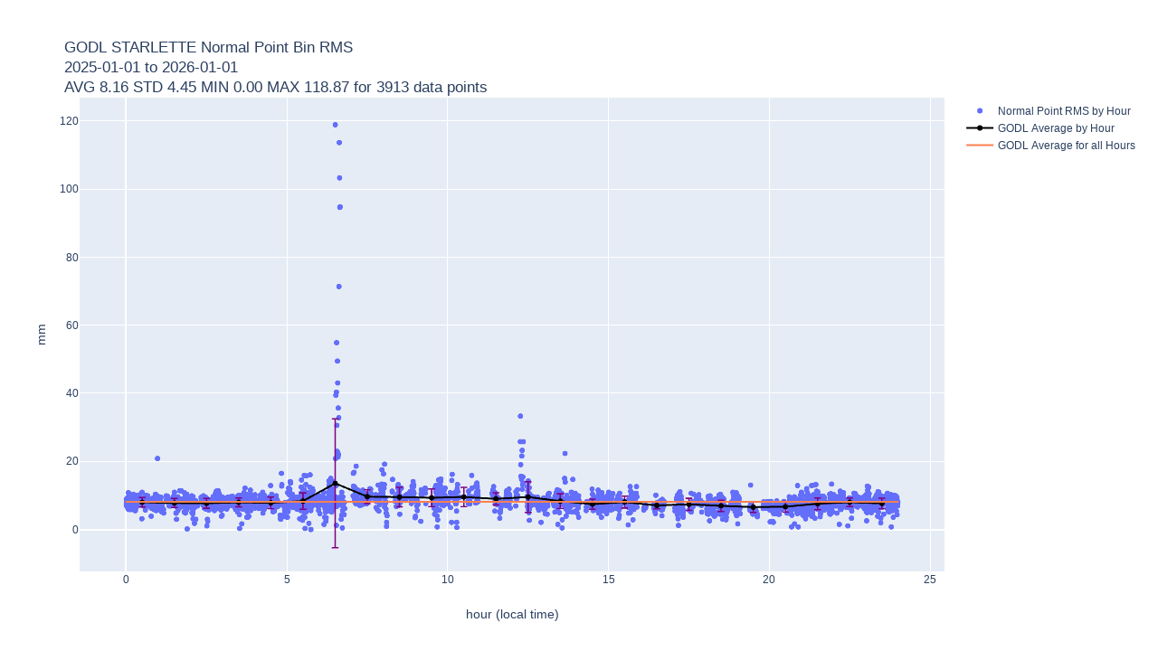

--- FILE ---
content_type: text/html; charset=UTF-8
request_url: https://ilrs.gsfc.nasa.gov/network/stations/active/satData/GODL_STARLETTE_NPT_RMS_Hourly.html
body_size: 128067
content:
<script src="/js/plotly.js" type="text/javascript"></script><div>                            <div id="e9a99737-ea55-4f48-bb95-1adb7a3f9832" class="plotly-graph-div" style="height:100%; width:100%;"></div>            <script type="text/javascript">                                    window.PLOTLYENV=window.PLOTLYENV || {};                                    if (document.getElementById("e9a99737-ea55-4f48-bb95-1adb7a3f9832")) {                    Plotly.newPlot(                        "e9a99737-ea55-4f48-bb95-1adb7a3f9832",                        [{"mode":"markers","name":"Normal Point RMS by Hour","x":[20.966222340833333,20.968916785416667,20.979916785527777,20.986750119083332,20.99536123,21.004277896972223,21.01102789663889,21.02091678586111,21.02788900736111,0.5485834509999998,0.554277896416667,0.5626390071111107,0.5740278968888886,0.5793612299722222,0.5872778967499999,0.5963056743333333,0.6042778969444447,0.6128890079444451,0.6195834523611108,22.836722344972223,22.84527790008333,22.85400012327778,22.862805679472224,22.870750124222223,22.879083457,22.88716679022222,22.89444456877778,22.906555679194444,22.912555678083333,22.920111234694446,22.92950012377778,22.937389013194444,22.945972345055555,22.954277900222223,22.961194568277776,0.6569723432499996,0.6624723430833335,0.6709723435555555,0.6792501212222222,0.6876390096666665,0.6944167882777776,17.731305673972223,17.73613900763889,17.74688900788889,17.75402789641667,17.762194563,17.77080567366667,17.77975011841667,17.787222341166668,17.795305673694443,17.804833451305555,17.80908345122222,21.314277896194444,21.32191678538889,21.32947234025,21.33763900672222,21.345777895833333,21.353805674166665,21.362527896472223,21.370889007416665,21.378861228944444,21.387833451527776,21.396583452,21.404555674277777,21.411944562666665,21.42061122925,21.429389007666668,21.43777789625,21.445416785444444,21.45408345236111,21.458555675,23.27119456291667,23.279639008138886,23.28780567388889,23.2925556745,1.9812501204722217,1.987527898333333,1.9956390090833338,2.004444564111111,2.0129445637777774,2.0210556752222235,2.0288334544444453,2.0362778980277767,17.116444565027777,17.121055675277777,17.129277897555557,17.1373334535,17.145694565444444,17.154139009833337,17.162639009194443,17.171027898083334,17.17930567575,17.187500121694445,17.19580567708333,17.204222343166666,17.212361231888888,17.2210001205,17.229250121055557,17.237472343249998,17.24513900963889,17.254916787333332,17.26252789877778,17.268750120333333,18.916444564638887,18.921083454694443,18.929305675916666,18.937583459055556,18.945833453888888,18.954027898555555,18.96258345386111,18.970722342416668,18.979222342194443,18.987611231805555,18.995944565166667,19.003944564972223,19.011972342527777,19.020944565083333,19.028833454111112,19.037111232305556,19.046166787222223,19.054416787444445,19.062389009555556,19.067805675722223,19.09350012047222,22.63266678663889,22.63752789722222,22.645889008055555,22.653472341388888,22.662361230944445,22.671027898055556,22.67866678686111,22.68419456436111,0.47197234283333334,0.4788612313611118,0.4877501211111115,0.4961945649722219,0.5038334536388893,0.5126390092499999,0.5209723427777782,0.5288056755277779,0.5373890084444453,0.5456112305277774,0.5537501203055548,0.561777897611111,0.5697778972500007,0.5790556749444447,0.5858056756666672,0.5942778971666662,15.672889009694444,15.6788890095,15.687833456499998,15.697611232555555,15.70355567622222,15.712944565138887,15.720027898833337,15.72930567663889,15.737861231666667,15.746027899111112,15.751055677055557,15.759972344305552,22.94005567586111,22.945805675805556,22.95416678675,22.962139009055555,22.971166787138888,22.979389009833334,22.98730567647222,22.99586123136111,23.004750121027776,23.012361232083332,23.020611231833332,23.028416787305556,23.03663900966667,23.045639010416664,23.052111232444446,23.058861232083334,23.082111231861113,23.089583455944442,23.097361232527778,17.739111229944445,17.746611229805556,17.754055674638888,17.763166785305557,17.770694563333333,17.779055674555554,17.78711122963889,17.795666785027777,17.804361229222224,17.812750118416666,17.8193890105,17.830055673444445,17.838027896222222,17.845944563444444,17.854027896555554,17.862500118583334,17.870777896388887,17.878027896555558,17.887416785611112,17.897083452305555,17.90438900797222,17.91311123025,17.920083452416666,17.927361230222225,21.445972342833333,21.454972342972223,21.462916787916665,21.4707223435,21.479389010444443,21.487194565916667,21.495944565305557,21.503250121222223,21.511111232,21.520389009833334,21.52891678802778,21.536472345583334,21.545111233666667,21.554472344,21.561500121277778,21.569639010805556,21.579194566583332,21.584694567638888,23.306416788194444,23.313027899972223,23.320639010583335,23.32586123186111,23.336944565305554,23.345694566333336,23.354111233555557,23.362139010805556,23.370555676333332,23.378444565833334,23.386889011166666,23.394027900166666,23.405750121277777,23.41263900986111,23.418555678444445,14.848250119694445,14.85363900888889,14.862639008583336,14.87102789722222,14.878250119499999,14.88533345288889,14.894389008250002,14.901972341777775,14.911500119333336,18.413139008055555,18.420333452777776,18.428527896833334,18.43766678591667,18.446777897833332,18.45350011972222,18.461916786305554,18.4693612305,18.47997234213889,18.486666785972222,18.497805675333332,18.50366678697222,18.51297234188889,18.52102789686111,18.528666786305557,18.536194564722223,15.765805676305554,15.77102789725,15.778833452944443,15.785055676083331,15.797444563694444,15.803972341194445,15.812444564194443,15.821139008777777,15.829111230583333,15.836194563805556,15.849750119972224,15.855472342583333,15.860861231194441,15.869277896777778,15.880916786777778,15.884305675416666,17.563194564277776,17.569444564444446,17.579722342444445,17.58741678661111,17.59408345325,17.60741678738889,17.612750120527778,17.619639009416666,17.62858345375,17.63808345325,17.64563900888889,17.654083453583336,17.66236123077778,17.66925011986111,23.071972341333336,23.08005567486111,23.08777790011111,23.09588900788889,23.10297234163889,12.7810279015,12.78622234536111,12.79475012272222,12.81100012511111,12.820777903555555,12.830583456805556,12.834889011833333,14.638722346583332,14.645694569777778,14.652833457194443,14.662277901277779,14.671222346861114,14.678305680833333,14.68797234652778,14.695055683055557,21.864611230222224,21.87241678513889,21.8791112295,21.88738900727778,21.89316678575,21.906389007833333,21.912500118527777,21.920944563166668,21.92883345113889,21.937583452305557,21.946055673916668,21.953527896166666,21.96305567388889,21.971194563055555,21.978750118305555,21.983861229888888,14.873139008888892,14.87908345386111,14.8874445645,14.895889011333335,14.903639008499997,14.912083453249998,14.920500119777778,14.925916786333332,14.956027897805555,14.962027897583333,14.970916789361112,14.980139009416668,14.986750120083336,14.995083453333333,15.002666786805555,15.011139009305555,22.206611231583334,22.212666788055557,22.22097234411111,22.229416788194445,22.23758345411111,22.245583454055556,22.25405567613889,22.261777899583333,22.2710001205,22.279472343555554,22.287277899,22.295944566055557,22.301833454527777,18.86641678561111,18.870694563444445,18.87922234425,18.888111230083332,18.895722341083335,18.905166785722223,18.912583452694445,18.920777897222223,18.92936123047222,18.93755567466667,18.945833452583333,18.95419456336111,18.96283345238889,18.970916785722224,18.979527896583335,18.987500118694445,18.99616678575,19.004166785833334,19.011833452166666,19.0186390075,21.415639006694445,21.422083451694444,21.4289445625,21.438000118055555,21.441861229083333,12.487222343055553,12.49866678661111,12.502305675416668,12.531666786722223,12.537333453416664,12.545472343305555,12.55488900927778,12.562333453194444,12.57119456438889,12.578639009333333,12.587805676138888,12.59563900925,12.605000119916667,12.612666787444443,12.620416786777778,12.629027898083333,12.633805675333335,18.055750120055556,18.061916787277777,18.070639009416666,18.07991678647222,18.086027897416667,18.096500119888887,18.104166786527777,18.113166786444445,18.120555675583333,18.13005567561111,18.136916786527777,18.145666786472223,18.15411123136111,18.1640278975,18.167416786416666,21.69113900975,21.69613901002778,21.703722342944445,21.712527898916665,21.720472346083334,21.72727789875,14.680277898500002,14.687805675944446,14.693583453416664,14.705750120138891,14.713250120388889,14.721500120138888,14.728861231277776,14.738222342444445,14.74530567588889,14.752972342305554,14.761111231388888,14.770611231166665,14.780000120305555,14.787777898194445,14.791777900222222,20.232333453888888,20.236639010527778,20.246861231583335,20.25413900913889,20.261722342944445,20.27111123225,20.278666787861113,20.287694565,20.296027898194446,20.302777898666665,20.310222342777777,11.379777897666667,11.385194564444443,11.395389009027777,11.40619456472222,11.412277897888888,11.421139009222223,11.428861231277779,11.437416787277776,11.44633345361111,11.453833453555557,11.461722341999998,11.47027789838889,11.479305675361111,15.004916786666666,15.012305675777775,15.021222342249999,15.029444564805555,15.036027898083336,15.046527897777779,15.054166786944442,15.063611230555555,15.069250119666666,15.082166786611111,15.087277897555555,15.094972342111113,15.104277897749999,15.113666786916667,15.12116678672222,15.128389008944445,15.136472342333334,9.613111232805556,9.621000121361112,9.62936123325,9.637916787083332,9.645861232305556,9.652805676277778,9.66441678738889,9.67113900975,9.678250120722224,9.687000120833334,9.695083453972222,9.703916787166666,9.712139009277777,9.724611231861111,9.729722342666665,9.737222343194444,9.743694566277778,9.750139011361112,11.453250122333333,11.465083455527779,11.4695279,11.480250121416667,11.488027899805555,11.494250122277776,11.504555676694444,11.512222343222223,11.520277898916667,11.525472344027776,11.587305676583334,13.332111232333332,13.336944565583334,13.346000120666666,13.354055676583336,13.362166787555555,13.370027899222222,13.379361232305556,13.38783345466667,13.395472342861112,13.403472344138887,13.411139010500001,8.822694565222221,8.828972343222222,8.837555676222223,8.845472342861111,8.853666787583334,8.861722343111111,8.870527898722221,8.878416787472222,8.888055676722223,8.893750121333333,14.304555677972225,14.311555677277777,14.32019456563889,14.328611233055554,14.338194566027777,14.345389010666668,13.422833454194446,13.428305676333334,13.437000121777778,13.445083454527776,13.454722343166665,13.462250120111111,13.470916786916664,13.479500121555553,13.487666786944445,13.49558345363889,13.504194568805556,13.51186123161111,13.520555675833332,13.528861231444445,13.536222342805555,13.546500120972222,13.5550001205,13.560444565000001,15.24908345561111,15.254166788944445,15.262333455499999,15.271389010277776,15.279139009944444,15.286027899305555,15.296639011555555,15.301194565638887,15.324027898722221,15.327222343916667,15.337555676999997,15.347055677638888,15.354222343277776,15.361805677527776,6.507666788194443,6.508889011416667,6.5223890120277765,6.527722344166666,6.535277899722223,6.542861233166667,6.561944566999999,6.572722344888888,6.579916788833334,6.586722345194444,6.595361233111111,6.6046112331944435,6.611833455805556,6.620639011611111,8.364055678361112,8.371583455472221,8.379611233694444,8.388444566277778,8.39580567688889,8.400139010416666,8.423361232861112,8.4285278995,8.43736123211111,8.446361232972222,8.453750122638889,8.461500122444443,8.471083454805555,8.478889010444444,8.48783345538889,10.274805677666667,10.278944565777778,10.28647234352778,10.295027899194444,10.304916787916667,10.311111232277778,12.115500120166669,12.121194565583334,12.129361231833336,12.13786123263889,12.14461123225,12.153694565944445,12.161722344055555,12.169500121333332,12.175889011222225,13.840555677027776,13.846194566111112,13.853833454666667,13.861639010250002,13.872333454722224,13.879972343722223,13.887333454194447,13.896805676750002,13.904055676999999,13.911444566194444,13.922000120972221,13.929305676583333,13.937444566222222,13.945805677138889,13.954111233055556,13.962055676861112,13.970527899111111,5.046111233944444,5.054139011222222,5.063277899666666,5.073166789333333,5.086694566944445,4.122333454222222,4.130000120138888,4.1371390107499995,4.145250122083334,4.156444566833333,4.162222344805555,4.171166787611112,4.176333455694445,5.971861231055557,5.980083453083333,5.987527897666668,5.996250120166666,6.003444564694446,6.011527898194444,6.024889009333332,6.025222342416667,6.07133345375,6.079416787472223,6.08691678786111,6.095055675833333,6.104972343250001,6.110055675833333,7.838277899555555,7.846333454333333,7.857833455138888,7.861972344527777,7.8805278988611125,7.886139009416667,7.895000121222221,7.906222344027778,7.912083453861111,7.920694566249999,7.928777899472223,7.938000120638888,7.945944564944444,7.952750120194445,9.723333453333334,9.728222342361112,9.735722342138889,9.74363901,9.756777897694445,9.762555675722222,9.77119456475,9.779889008444446,9.78650011975,9.794250120166668,9.802472342500002,13.348833453027776,13.352944563722222,13.362500119111111,13.371139008083333,13.377527897194447,13.38822234136111,8.882555675055555,8.887944563972223,8.895527897333332,8.904000120000001,8.912333453444443,8.923166786305556,8.929305675388889,8.935750120249999,8.946139008777779,8.952889008444444,12.474361230444444,12.479222342166665,12.48836123138889,12.495777897722224,12.503972341833332,12.511722342083331,12.521583453944444,12.525139008638888,1.840194566,1.8435278988611108,3.5902223435277794,3.597666787805556,3.6050278986111106,3.611777898472221,3.6218890095000003,3.6286945651388898,3.636805677111111,3.646805677611111,3.6542223431388887,3.663277899472222,3.6717501225277775,3.679194565583334,3.6875001206944447,3.6957501204722227,3.703527898888888,3.71330567725,3.720722342666665,3.7291390100833333,3.739333454861111,3.7455556769999987,3.7544723431666682,3.760722342638889,5.481500120250001,5.486416787194445,5.496277899972222,5.505861232222223,5.511694565027778,5.541277898444445,5.543805676583332,5.55308345486111,0.07158345461111093,0.07952789916666703,0.08652789872222222,0.09675012227777824,0.10088901094444402,9.298055675666665,9.304055675527778,9.312333452861111,9.318527897944445,23.521694564444445,23.526972342249998,23.615472343083333,23.62133345425,23.629000121333334,23.637555677305556,23.645861232416667,23.654277898416666,23.66113900986111,23.671861232527778,23.675861231833334,1.340083453638889,1.3458056754722225,1.3540278980555556,1.362639009083333,1.3710556756666668,1.3790556757222223,1.3875001209999995,1.3954445649444436,1.4034723425277775,1.4086112318611113,3.230722342916666,3.237055676222221,3.245555675944443,3.2538334537499995,3.2625001205277773,3.270555676333334,3.279139009194445,3.287666787916665,3.295861231472223,3.3044167875833335,3.310472343361111,5.09805567638889,5.103472342666667,5.1120278986944445,5.121416787583334,5.130333453694444,5.1376112312222215,5.146000120527777,5.154194564583333,5.162805677444444,5.169916788722222,5.175527898166665,22.66477789775,22.670639009333335,22.679083454222223,22.6875278985,22.696277899055556,22.70422234377778,22.712861231888887,22.72100012113889,22.729250120499998,22.737694565416668,22.745750120833332,22.7543890095,22.76238900861111,22.770972341805557,22.77911123211111,22.787305676166667,22.796000120833334,22.803444564916667,22.811527898194445,22.81858345427778,0.5307778985555549,0.5376945652222229,0.5457778980277777,0.5541112314722216,0.5624167871111112,0.5707223433333333,0.5789167867222229,0.5873334536388892,0.5955278993611106,0.6042501208888886,0.6088056770277781,2.390389009611111,2.395694565527778,2.4042778988611104,2.4124167876666665,2.4208890093888886,2.429166786972221,2.4371945650000004,2.4459723438888883,2.4540278978888885,2.4624445659722216,2.4692501209444444,4.1457223426944445,4.1541112316944435,4.1625834541944435,4.170972342527778,4.178055676611111,4.189277898472222,4.196083453722222,4.203611230833333,4.212416787972222,4.220333453944445,4.228500120583334,4.2373056765,4.245750121361111,4.2538056764166665,4.263666788027777,4.2711390101666655,4.2794167880555545,4.287944565194444,4.295305675972223,4.304333454611111,4.312389010583335,4.320527898222222,4.326944564944444,21.215250120361112,21.220861232,21.229805676666665,21.237639010305557,21.24602789872222,21.255277898444444,21.2626945655,21.270777898888888,21.277277899,2.647222342138889,2.653777897555555,2.731694565583334,2.7373056762222223,2.7466112311111104,2.754194564694444,2.762722343,2.7706945649999994,2.779194564999999,2.7874167872777775,2.7955278979999996,2.8038056761666663,4.5550834533333315,4.564222342777777,4.569777898166667,4.579666786611112,4.5878612309166655,4.595639009138889,4.604083453611111,4.611305676277778,4.619861230944446,4.63027789838889,4.635944565361111,6.374027897861112,6.379916786166666,6.3873612303888905,6.396139008333334,6.403444564055555,6.411166786694444,6.418639008444446,21.53955567622222,21.54722234261111,21.554139009611113,21.56241678772222,21.56975012136111,23.372277898,23.379166787777777,23.387639010055555,23.395555675833332,23.403694565194442,23.412472343305556,23.421555677305555,23.429333455555554,23.436889010083334,23.445361232305554,23.45288901025,1.249444565777778,1.254111232194445,1.2621945647499997,1.2702501204166667,1.27827789925,1.2877778981666665,1.2928056760000004,2.9890001213055566,2.9952778993888884,3.0045278995555567,3.011916787694444,3.0220834547499997,3.029389010027778,3.0376667883055557,3.0459167881111107,3.0538612327777788,3.061361233027778,4.865611231833334,4.870250121472221,4.912000120388889,4.920833454277778,4.929194565305556,4.940861231833333,4.944361231833334,4.95125012088889,6.673472341944445,6.679527897444444,6.6878334536388895,6.695889009361112,6.703750119722223,6.7118612303611105,6.720666786666667,6.728055675472222,6.73575012013889,20.34961122958333,20.354389007805555,20.361555674305556,20.371861230222223,20.37933345236111,20.385361230083333,22.197611231083332,22.20433345388889,22.212972342444445,22.220694564166667,22.229361231083335,22.237305675944445,22.246722342805555,22.253666787805557,22.262083453722223,22.267444565111113,19.80722234236111,19.814583453527778,19.820777897888888,19.82930567586111,19.83747234261111,19.845639009444444,19.854416787027777,19.86236123125,19.870833453750002,19.879139008694445,19.887000119944446,19.895361230833334,19.902694564388888,19.911666786666665,21.590916786277777,21.595722342138888,21.604389009055556,21.6126667865,21.617666788111112,23.41530567527778,23.420000119972222,23.428944564277778,23.437416786416666,23.44488900886111,3.0791390092222226,3.0874167872499996,3.0957778990833322,3.104111231611112,3.1125556761388893,3.121055676527778,3.129305676555555,3.1376390103333325,3.1459445661388887,3.1541945642777787,3.16194456511111,3.1710834557500007,3.1792779000277775,3.187611231249999,3.1956112308333324,3.20372234211111,3.212361230999999,3.2215278980555553,3.2292223423055564,3.237861231027779,3.246500120194444,3.2543890090000005,3.26238900936111,3.2686945649722237,4.945972342666666,4.953889009500001,4.9616945654722215,20.105611231083333,20.113389009583333,20.12086123127778,20.12933345402778,20.13763900936111,20.145666787166668,20.154222342388888,20.162527897944443,20.17091678636111,20.179250119638887,20.187416786222222,20.195666786527777,20.20352789775,20.21100011972222,20.217694564083335,20.230111231333332,20.23888900902778,20.24316678636111,21.882694564166666,21.88852789727778,21.89611123075,21.900805675,1.6066390081944446,1.6128612313055557,1.620583453,1.6291112310277782,1.6376390086666657,1.6461667864444438,1.6542223426111118,1.662500120833334,1.670916787055556,1.6788334536388891,1.6871667874444443,1.6962223430000005,1.7041112314444442,1.7125278985000003,1.7212223428333333,1.72922234275,1.737250120333334,1.7447501204999991,1.752416788972222,5.2718890109166665,5.279055677888888,5.288000121583334,5.294750122083332,5.304166789083334,5.30913901111111,20.230833454805556,20.23700012072222,20.24411123288889,3.5225278990555555,3.52658345461111,3.5348056757222217,3.5465001205833353,3.5529445648055553,3.564166786666666,3.570250120222223,3.5781112316388874,3.584472343083334,0.18919456452777794,0.19572234255555543,0.2042223430555552,0.21269456494444494,0.2203612316111112,0.2287778975833339,0.2367223431111114,0.24561123194444434,0.2555556759444446,0.262055675888889,0.2706390093611102,0.27883345475,0.2883890094722217,0.29555567625000023,0.3048056765277778,0.3101390090555558,2.0170001203611108,2.0408334535833337,2.046861231444444,2.055055676777778,2.0612223435833332,2.0716667868055563,2.079611232194445,2.0840001209444434,17.263000119833332,17.27213900875,17.278500120222223,17.287361230944445,17.296083452833333,17.30344456386111,17.312889008333332,17.320583452722225,17.327944563638887,20.955111231416666,20.962611232055558,20.970805676416667,20.979333454527776,20.98769456575,20.99383345461111,2.3311390093055557,2.3375556759444454,2.345805676916667,2.354500121277777,2.3616390109999994,17.50744456358333,17.511139008166666,17.52127789702778,17.528361230916666,17.53858345302778,17.54544456475,17.554889008527777,17.563472341416666,17.567139009194445,21.182916788361112,21.18869456466667,21.196055676388887,21.20408345325,21.212222343361113,21.220916788333334,21.228889010305554,21.238527898416667,21.24588900952778,21.254055676777778,21.262500120861112,21.27086123152778,21.279555675972222,21.287527898583335,21.296111232111112,21.304027899305556,21.312277898166666,21.317194565083334,0.8213334546944449,0.829222343083333,0.8376667885,0.8461390105833324,0.8542778993888884,0.8627778995555548,0.8709167876111108,0.8789723446666668,0.8844167876944447,14.438750121055556,14.445555676472221,14.454666787194444,14.462527897888886,14.47033345438889,14.478694565555557,14.487444565194444,14.49544456538889,14.504500120333336,14.512194564916665,14.520444564750001,14.527944564833334,14.538527898277778,14.544361231999996,19.938305676666666,19.945944566,19.954083453666666,19.960972342111113,19.982055676166667,19.987139010194444,19.996639009777777,20.002944564222222,20.013277897805555,20.021111231805556,20.026361231833334,20.055555675222223,20.06508345375,18.20591678725,18.21158345325,18.22163901011111,18.228861231222222,18.237222342611112,18.245916786944445,18.25386123147222,18.25955567763889,18.269583453805556,18.276027897944445,18.313361231277778,18.32061123272222,18.327472342222222,18.337666788166665,18.345972343194443,13.09122234175,13.097166786222225,13.104500120083333,13.112111231277776,13.120583453166667,13.129055675222222,13.137611231277777,13.145361231333332,13.151777898944445,18.547889008833334,18.55433345377778,18.562416786805557,18.57036123161111,18.578583454305555,18.588139009666666,18.59450012022222,18.604305676,18.61141678675,18.621083453555556,18.63008345336111,18.63405567563889,18.6473334535,18.654583453527778,18.66091678686111,13.413333455361112,13.420444566277776,13.427944566527778,13.437666788250002,13.445583455944448,13.45394456627778,13.462166789527778,13.469777899638892,13.475083455083332,13.738305677083332,13.745944567749998,13.753889010305553,13.762916788444446,13.770805678111113,13.775139011444445,13.523055676277778,13.530861232472223,13.536527899166664,13.544000120888889,13.556639010111112,13.561944565777775,13.571000121500003,13.578361232555554,13.586972343555555,13.592500120527777,13.290139010305555,13.296333454611108,13.303833454749999,13.310861232611114,13.318777898861114,13.332889010750002,13.337889010166666,13.344861232083332,13.355639009500003,13.362527898388887,13.370611231861112,13.378583454305556,13.386472343305556,13.396333454250001,13.404083454583333,13.41288901027778,13.418361232083335,6.282027898138889,6.287666786944444,6.296083453666666,6.304389010249999,6.312277899166666,6.321139009388888,6.329555675527779,6.336916787805555,6.345944564722224,6.353750119888888,6.362416786583335,6.367527897805555,13.605833452722223,13.612416786499999,13.620777897194444,13.629027897333334,13.637333453027779,13.643111230999999,13.654555674999997,13.662194563750003,13.672666786499999,13.677083453138888,13.687861230416665,13.694694563861109,13.702416786222223,13.709527897944444,13.72455567575,12.481666787166667,12.488027898305553,12.494500120222224,12.506139009166667,12.512027898361112,12.51980567575,12.52905567725,12.537583453305558,12.541750119944446,9.163555675916667,9.171277898166668,9.178750119888889,9.187083452805556,1.9656112330277775,1.9714723445000004,3.784361233055556,3.8145834546666677,5.531833454138889,5.5380278988333345,5.541861232166665,5.5893890102777775,5.596139009750001,5.603083455194444,5.015333453916666,5.021694564638889,5.028055675694443,5.035277898805555,5.041750120555555,5.059750121194446,5.070805676499999,5.082194564722222,5.0870001218333325,5.092916787916666,5.104500120777777,5.111722342583333,8.691194565083332,8.692500120666665,8.744000120833334,22.165472344055555,22.17183345475,22.17547234327778,22.18569456627778,22.19880567813889,22.202416790027776,22.212972344416666,22.21936123388889,22.225111233583334,23.91227789925,23.921444566055555,23.9296667885,23.937666788555553,23.94550012188889,23.953972344027775,23.962389010722223,23.969861232194447,3.594944566472222,3.605111232583333,3.612583455416667,3.620611233777778,3.6289167881944433,3.637444567777777,3.646194567555556,3.65336123463889,3.6629167880000004,3.671194566083333,3.6825834563888886,3.6841112344722227,3.698472343694444,3.7048612330277777,3.711944566583334,3.72086123325,3.7288890107777775,3.737166788444444,3.745750122083333,3.7509445664722225,22.441222341166668,22.44666678575,22.45491678652778,22.462722341305557,22.470694563416668,22.479194563416666,22.487722342111113,22.496444564333334,22.503611230305555,22.512500118833334,22.521277897083333,22.5293612305,22.537139007972222,22.545944564027778,22.55375011888889,0.22391678744444388,0.22900012025000027,0.2371667875555552,0.2457778986111112,0.25397234272222224,0.2628612320833339,0.27105567633333294,0.2791112318055555,0.28744456491666615,0.2955001212500008,0.30447234274999957,0.3120556767777778,0.3214445650833335,0.3292778991666667,0.3373612317777779,0.3457223425555558,0.35400012041666606,0.3618612323333332,2.065555676083333,2.071694563833333,2.079777897222222,2.0877778977777783,2.0958612315277776,2.104083454305556,2.111861232500001,2.120277899333333,2.1295556759444434,2.137583453916667,2.1459723442777783,2.1540278993055555,2.162055677305556,2.169916787472223,5.77963900861111,5.787361231749999,5.79558345338889,5.80330567575,5.811861231388889,21.589083452333334,21.5961667865,21.603944564083335,21.613027897333332,21.620944563972223,21.62836123086111,21.63966678713889,21.64486123088889,21.654916786111112,21.66116678625,21.671444563694443,21.67947234186111,21.68772234261111,21.695583453333334,21.70413900836111,21.713305675527778,21.71797234211111,23.368722342083334,23.37988900827778,23.38736123025,23.395861230027776,23.405416785722224,23.412389008138888,23.420889008083336,23.429194563555555,23.437583452444443,23.44572234163889,23.452194563833334,23.463472341638887,23.470444563555557,23.478305675666668,23.487750119416667,23.494972341222223,21.023639008583334,21.02966678686111,21.037666786527776,21.045611230888888,21.053916786944445,21.062166786777777,21.070861231055556,21.07636123197222,21.1041390085,21.11180567536111,21.119944564305555,21.131277897555556,21.133583453916668,2.5632223411111124,2.571055674388889,2.578833451916667,2.6013056740555562,2.6143334515833327,2.619111229944444,2.6304167850833338,2.6358056739166678,2.648639007388889,2.6554167852777777,2.6624167857500005,2.6705278963888883,2.6788056738333346,2.683639007,21.145083453666665,21.156139009333334,21.161750120055554,21.171611231444444,21.179916787277776,21.18675012011111,21.195750121333333,21.20344456436111,21.211027898166666,21.223222342555555,21.2291112315,21.236639009055555,21.24413900975,23.02350012052778,23.025777897888887,23.039944564666666,23.04691678702778,23.055166788666668,23.063166786833335,23.07216678725,23.082250120666664,0.8880834553888892,0.8955556783333334,0.9043056771666667,0.9117501209166665,0.9208056767499997,0.9294167884444446,0.9367778990833342,0.9464723433611102,0.9545278988611114,0.9611390109722224,0.9721945653333339,0.9757223430833335,2.6654723435555567,2.6709167877777773,2.67922234338889,2.6875834544722217,2.695555677083332,2.7035834547499995,2.7136945658333342,2.720861231944445,2.729805677111111,2.7371667880277784,2.745527898944445,2.7541390097500003,2.762639009888888,2.7703612323055555,2.7789167874722214,2.7874167874999998,2.795889009805556,2.802166788027778,4.504222344194444,4.513500122194445,4.519666788750001,4.528500121611112,4.5366390104444445,4.546166788638889,20.599250114916668,20.603444559805556,20.612111226444444,20.61966678188889,20.627222337194443,20.639305671027778,20.6444723375,20.653639004055556,20.663611226555556,20.669389004,20.679361226166666,20.687889004083335,20.69183344836111,22.473305670666665,22.47986122602778,22.487639004138888,0.28411122702777813,0.29713900436111107,0.3044723375555556,0.31275011541666675,0.32083344897222243,0.3295278937499999,0.3375834490833336,0.3493890047499999,0.3542501154722224,0.3625556709166675,0.3706112271111115,0.37883344855555556,0.38666678211111094,0.39697233766666695,0.4038056716388887,0.41230567091666703,0.4206945599999994,0.4277501158055559,0.4382223382777779,0.4454445602777781,16.4461112255,16.452500114638887,16.45927789236111,16.471250114944443,16.47888900375,16.495000114833335,16.50413900408333,16.517389003611108,16.532194559444445,0.0989723367222215,0.10397233711111209,0.11061122641666632,0.12133344830555526,0.12663900394444472,0.13694455908333314,0.14683344802777754,0.15636122602777824,0.1625001149722225,0.16941678144444516,0.17788900355555626,0.1889723373611112,0.19450011519444477,0.20338900422222217,0.21122233716666639,0.21938900391666571,15.315305671499999,15.328916782916668,15.334777893805558,17.06391678275,17.071055671861114,17.078944560833335,17.087361227083335,17.09500011588889,17.138777893222223,17.146722337666667,17.152639004388888,17.16161122675,17.173500116194447,17.1791667825,17.18563900466667,17.198833449444443,22.556333449444445,22.563750116222224,22.57088900475,22.57863900513889,22.587444560416667,22.59591678288889,22.60394456061111,22.61286122775,22.62097233852778,22.628611227083333,22.637777893805556,22.64611122761111,22.654500116555557,22.66211122711111,22.67116678261111,22.675916782833333,0.48977789516666626,0.49627789469444394,0.5045556721111106,0.5106112277222223,15.588666783222223,15.595972338944446,15.604111228138887,15.61225011711111,15.622722339111114,15.630027894916665,15.63736122786111,15.646027894527776,15.653416783666664,15.661250117166666,15.670305672361113,15.676916783777777,21.10633344977778,21.112166783611112,21.12202789461111,21.129472338916667,21.137194561027776,21.144722338972223,21.154972339083333,21.16166678361111,21.169583450805554,21.186139006333335,21.196361228055554,21.202000117194444,21.17277789775,21.179083452944443,21.184472341944446,21.32336123113889,21.328639008194443,21.336777897277777,21.344444564166665,14.481944563694444,14.488639008888892,14.495333452249998,14.501527897055553,14.529139008222224,14.54786123038889,14.556139008388886,14.566333453027777,14.567139009222224,20.63213900827778,20.639222341333333,20.64475011988889,20.748972341194445,20.753916787083334,20.762555675694443,20.770972341555556,20.778472341,20.78333345191667,11.813916786,11.820777897777777,11.829055675555555,11.837750120611112,11.845583452833335,11.851277897805556,11.860416786166667,11.873305675333334,11.878472342027777,11.887194564527778,11.89469456502778,11.904222341722221,11.911194563888891,11.919111230916666,13.665250119722224,13.66958345388889,13.680583453833336,13.68808345327778,13.694527898222223,13.70577789747222,13.713055675333333,13.720416786527778,13.728694564694443,13.737139008749999,13.746166787500002,13.75438900888889,13.763027897499999,13.76830567575,20.974139007305556,20.979055673444446,20.985222341305555,21.03902789597222,21.045750119694446,21.054027896166666,21.06202789588889,21.067777896305557,14.011444563000001,14.021666784916665,14.02941678491667,14.037555674416666,14.04538900716667,14.054250119611108,14.06252789666667,14.070055675055556,14.079944563444446,14.0845001185,21.297027896833335,21.302694563694445,21.312527896,21.32066678625,21.32855567402778,21.33905567475,21.346833452333332,12.798250119027777,12.802027897694444,12.814194564027776,12.819583452555555,12.829833453166668,12.834639008,12.84788900925,12.854694564138889,12.861916786166667,12.870944564305557,12.879111231416665,12.889916787,12.895000119805555,12.902250120388889,16.40483345547222,16.412166789222223,16.41994456666667,16.428527899916666,16.437055678333333,16.446027900694446,12.257889012500002,12.26183345691667,12.270694568194443,12.27797234638889,12.284916790111112,12.295916790777778,12.301916791583334,12.314805680333336,12.316972347000004,12.328611235,12.33627790211111,12.346972346472224,12.351722346138889,2.906000125277778,2.9126390144444443,2.9205834596388893,2.929111238388888,2.937722348444444,2.945333459666667,2.954250125861112,2.9615834598055564,2.9711667930277788,2.9790556819444447,2.988361236666666,2.995694570166666,3.0038056819722225,3.012305682138889,3.0213334591111103,3.0287501259722234,3.037139014638889,3.044666793527778,3.052139014194445,4.7887501268333335,4.797805684944445,4.801250127000001,4.8084167929444455,4.830222349666666,4.837250127500001,4.843139015833334,8.465166791888889,8.471500124694444,8.479000124388888,8.486916791277777,8.494777902555555,8.502389014222222,8.509000125805557,8.522944570305556,1.456750124,1.4652501234166673,1.4720834569722223,1.4803334567500004,1.4891390121388888,1.498889012416666,1.5027779022777779,3.2231112345833335,3.2298612358888885,3.2378056804999993,3.245833457833333,3.253972345638889,3.2627779013055562,3.2707779015277776,3.2790279019444437,3.2859167906666666,3.2961112354166673,3.303722346361111,3.3124723465000017,3.316861235388888,1.797222346361111,1.8032779022499996,1.810722346444444,5.398805680388888,5.402416791166665,5.421889013972221,5.429222347166668,5.437305681055555,5.445277902638889,5.4541112362222215,5.494777902277777,5.5036390133055555,10.905444568583334,10.912027901666669,10.92122234661111,10.928861236277776,10.93708345772222,10.943500124361112,2.046250123666667,2.0542501240833335,2.062666790583334,2.070805680166666,2.079194568777778,2.087750124944444,2.093694568888889,2.1023334576388883,2.1115556806388884,2.123916791027778,2.129750124666666,2.137472346388888,2.144639014638889,2.1545556800277783,2.163666790722223,2.167639012805555,3.865194568749999,3.8733056798888885,3.8794167914722237,3.8875001245277776,3.895416791361111,3.904472347666667,3.911944568666666,3.9223056805555565,3.9294723461388887,3.937694568194445,3.9460279028055556,3.9538056792499994,3.96241679075,3.971444568361113,3.979000125583333,3.987222346805556,3.994805679888888,4.003194569833335,5.762722347055554,5.76925012461111,5.776611235305555,5.789083461333332,5.795389014083334,5.803305680166666,5.8109723466666665,23.464777902861112,23.466889013444444,2.9868334574999995,2.997722347333333,3.013444569388888,3.020722347444444,3.0295556809166673,3.037611235527777,3.0459723471944447,3.0538056810555556,3.0628890140277782,3.0704167919722227,3.0791390144444453,3.086944569027777,3.095889013500001,3.104111236305556,3.1125556800000016,3.120777903166667,3.129055680583333,3.137333459444445,3.144055681277779,3.1546390146944443,3.159305680777777,23.72127790172222,23.729527901555556,23.73755567986111,23.74641679152778,23.75341679075,23.762527901861112,23.77169456891667,23.779083457583333,23.78661123511111,23.793722346555555,1.4780556794444442,1.4891667914166664,1.4965556795833335,1.5047501244444446,1.5123890137222222,1.520722346555556,1.5292223462222214,1.5375834583888892,1.5457779032500003,1.5542779035555556,1.562639013638889,1.5704167924166663,1.5803612353055554,1.5874167920555555,1.596250124888889,1.604333457527778,1.6129445693055562,1.6203612361944444,1.6289723470000004,1.6374723476944446,1.6455001250833332,1.653527902083333,1.6611112369444445,3.346361236249999,3.3540279021111115,3.3628890143333336,3.370750124722223,3.3790001253055557,3.3871390134166663,3.396416790750001,3.4049723468333326,3.4122501244166656,3.420916791083334,3.429250124388888,3.4376390131666668,3.4457501254444445,3.4546945714444437,3.4626390135000005,3.471166790722222,3.477583458583334,5.288611235972223,5.29577790336111,5.300166792666666,0.021472346277777277,0.030500124749999635,0.03741679091666761,0.04561123602777872,0.05408345777777779,0.0614445694722221,0.07097234677777742,0.07841679191666628,0.08644456963888825,0.09561123661111104,0.10458345788888845,0.113277902138889,0.11927790233333369,1.80455568075,1.8129445690277777,1.8212501246666672,1.8295001249444445,1.8376667926388883,1.845861236416666,1.854027902416667,1.862472347472223,1.8706945698888893,1.8788056810833336,1.8873056808888888,1.896250124472222,1.9041390134722223,1.913250124805555,1.9204723470277774,1.9294167913611115,1.937416791055556,1.9460001253888892,1.9537779047777768,1.9621945690833327,1.9707223482777785,1.979250124638889,3.6879723477499997,3.695416792083332,3.7039167923333345,3.712777902999999,3.7196667918055546,3.7297223483333344,3.7340556809722223,3.7462223479444443,3.7537501249444443,3.7621112363055556,3.7686112356666666,22.005166791500002,22.01294456977778,22.022333459194442,22.02961123902778,22.037333459305557,22.045694569666665,22.05494456988889,22.061222348583335,22.070972348666665,22.0796390145,22.08661123636111,22.096500126777777,22.100111237444445,23.76913901458333,23.779333459166665,23.788166793444443,23.796333461805556,23.804333460916666,23.812333460888887,23.8208612375,23.829361237277777,23.837444572416665,23.845083463194445,23.853972351777777,23.863055682583333,23.87111123877778,23.878944570944444,23.88494457125,23.904500126666665,23.912333460583334,23.920583461,23.931139015722223,23.938722349583333,23.944194571805557,23.950639016166665,3.4897223499166667,3.496000128055556,3.503777905722222,3.5131112386388885,3.520639017833334,3.5291945730555554,3.53758346275,3.5457501275277785,3.5547223496388884,3.5625556829722207,3.569111238444444,22.931916791888888,22.938166791222223,22.94586123552778,22.95405567997222,22.96233345811111,22.97050012463889,22.979194569,22.987416791277777,22.994833458166667,23.00566679097222,23.01200012425,23.02052790388889,23.02816679163889,23.037277902,23.049277902444445,23.054083458166666,23.066611236472223,23.074444569,0.7792223476944438,0.7978890136388888,0.8040556809999995,0.8126945696666663,0.8209167913333335,0.8284723467499999,2.616361238472223,2.6219445701944437,2.6296667924444446,2.637444569305556,2.6456390141388884,2.6549167922777777,2.662694569638889,2.6697501250555558,2.678750125944445,2.688777903777778,2.696305681361112,2.7043334585277776,2.712639014555556,2.7204723479722226,2.7286667933611106,2.7375001266388885,2.746055681083334,4.4481945709722215,4.454139014694444,4.4627501253611115,4.470722347638889,4.478222347555555,4.486666792138889,4.491805681361111,4.50475012736111,4.514222348305555,4.520750126277779,4.5284445702500005,4.537666793249999,4.545277904666667,4.553194570527777,4.56152790486111,4.570722348222221,6.306083457833333,6.311166791277778,6.321500124750001,6.329027903111111,6.336472347444445,6.3427501252222225,21.43275012352778,21.439889012722222,21.44622234638889,21.45397234688889,21.463500124722223,21.470722346888888,21.478250124416668,21.48794456902778,21.495361236166666,21.50144456913889,23.25616679247222,23.26363901441667,23.27047234775,23.278777903194445,23.287027902777776,23.294972347416667,23.303333458555556,23.312639014444443,23.322166792083333,23.330416792222223,23.337694569722224,23.34758345827778,23.35438901438889,23.362777903444446,23.370722349166666,23.378444569833334,23.387139014472222,23.39430568061111,2.940194572166666,2.9448334615833325,2.9542779061388877,2.962555684194445,2.972639017583333,2.9787779063888884,2.9872779061944446,2.996639018833333,3.00386124025,3.012722351999999,3.020777906666666,3.02897235063889,3.037805683666667,3.045611239694445,3.0534723526944436,3.062555683805556,3.0701390166944442,3.076194572194444,20.915694568805556,20.920639013583333,20.929277902805556,20.937694568527778,20.945889013916666,20.95427790275,20.96088901341667,20.97272234677778,20.97938901336111,20.987472347222223,20.996083459138887,21.00175012463889,0.5875834587222215,0.5957501258611106,0.6040279036388894,0.61283346,0.6205556815833333,0.6270556813055554,0.6376390145277773,0.6458334583611114,0.6539167922500004,0.6603612362777778,2.405833459777778,2.412250124972223,2.4208612358888892,2.4292501252500003,2.4372779029722214,2.4460279034444437,2.4543056811111104,2.462416792333334,2.470166791444445,2.4787223477777776,2.4870834600833334,2.49544457063889,2.5034445709999993,2.5116390159444446,2.5220556818888884,2.528444569666666,2.538389014249999,19.43055568091667,19.437861236611113,19.444972347527777,19.455055681555557,19.462472347777776,19.470916792166665,19.479500125777776,19.487555680916667,19.495583458583333,19.504000126833333,19.513444572,19.520722347972224,19.528555681416666,19.537111236777776,19.545277903444443,19.55500012561111,19.561333458777778,21.299611236305555,21.304555680555556,21.312500125555555,21.320694569666667,21.329222347944444,21.337666791416666,21.345833458083334,21.351750124916666,23.075722347805556,23.087111236333335,23.097139014083332,23.10375012572222,23.112750125111113,23.12227790325,23.127722347194446,23.137611236166666,23.14497235011111,23.154416793305554,0.9331390144722223,0.9632779036388888,2.7903056812777773,2.796250125305555,2.8042779032222214,2.8123334589999995,2.820805680944444,2.8291112366944446,2.83769457,2.845305680916667,2.8537779029444437,2.862472347861111,2.868944572388889,2.8755834596666663,18.280500124777777,18.28816679136111,18.295222346583333,18.302194569305556,18.312972346416664,18.3215834585,18.329972347055556,18.337194568916665,18.344889013777777,18.356333458444446,18.36027790227778,20.123416792666667,20.12950012625,20.138111236527777,20.14555568288889,20.153861237333334,20.16272234727778,20.171444569277778,20.17877790313889,20.187027903555556,20.195333457944443,20.201000125805557,21.880500123305556,21.887833456777777,21.89605567916667,21.904000124333333,21.909166790305555,21.921055679694444,21.92880567988889,21.937805679527777,21.94516679038889,21.953944567666667,21.961194568055557,23.72455567875,23.729472346083334,23.737389012805558,23.745500124416665,23.753527901777776,23.762139013944445,23.770194568222223,23.78027790161111,23.78738901311111,23.79566679327778,23.803500123666666,23.812222345916666,23.820666790138887,23.82911123583333,23.837111234833333,23.844722345805557,23.852611235194445,1.5488056793055556,1.5543890128888895,1.5621667911111112,1.570833457111111,1.5799445687777771,1.5875834581111112,1.5943056802499997,1.6078612345277774,1.6118612344166667,1.6219445678333333,1.6292501232222225,1.6373890130555555,1.6457501242500001,1.6537223462500004,1.6615001238055562,1.6686390126666666,3.3742501243888885,3.3791667906944447,3.387277903000001,3.393527902222223,18.547611235277778,18.555722346611113,18.56202790163889,18.571027902,18.580083457361113,18.58727790225,18.594527902166668,18.6037779025,18.612889013194444,18.62088901327778,18.62852790211111,18.63708345752778,18.647027902666665,18.655694568805558,18.661333458944444,18.672000125055554,18.67769456888889,18.687861238083332,18.69377790261111,20.513972345777777,20.555194568527778,23.29047234461111,23.296416789,23.304472344666667,23.31197234475,23.319305678388886,23.39105567877778,23.395805678916666,23.403000123138888,23.40855567911111,21.78994456763889,21.796194567194444,21.804111234472224,21.81250012252778,21.90730567813889,21.91255567775,21.920389011250002,21.930055678194442,21.936805678083335,21.948916789166667,23.6134167895,23.62133345625,23.62902790063889,23.63655567861111,23.653583456916667,23.665277900916667,23.668139012111112,23.67875012363889,23.687972345722223,23.696639012111113,23.703361234583333,14.796111233722222,14.804944567027778,14.808833455888887,16.59572234508333,16.603527900666666,16.60966678977778,16.621722344944445,16.629805678222223,16.637139012833334,16.645972345083337,16.652972344944445,16.66011123386111,16.68038901241667,16.683944567111112,20.289611233972224,20.29541678991667,20.30430567811111,22.20650012238889,22.210166788694444,22.226277899722223,23.965527902111113,23.972639013277778,23.98091679161111,23.985694568583334,23.995666790916665,0.0037501238888886235,18.782611233944444,18.787305678777777,18.795750122805558,18.804555679666667,18.812472345055554,18.820694567611113,18.828889012083334,18.837750123944446,18.846722345361112,18.854972345361112,18.862916790055557,18.871222348,18.879250123916666,20.60633345611111,20.612916789361112,20.620666789111112,20.629111234333333,20.637527900277778,20.645555678416667,20.654333455805556,20.662139011833332,20.668833456444446,20.681777900388887,20.68758345575,20.69569456711111,20.701416789444444,22.42947234563889,22.43780567975,22.44613901238889,22.454027902361112,22.46222234636111,22.47111123511111,22.478972346027778,22.48769456863889,22.495527902888888,22.504527901555555,22.51216679061111,22.520361234555555,22.528611234805556,22.53811123511111,22.545777901666668,22.554722346027777,22.562277901944444,22.570250124333334,22.57833345775,22.586472346249998,13.635277901194446,13.64769456791667,13.651583456388888,13.716139012222222,14.055444568333332,14.062000123972222,14.071055679527777,14.075055679388889,20.39144456875,20.396472346055557,20.404444570777777,20.412611235583334,20.41861123525,22.21738901338889,22.23130567975,22.237694568916666,22.246194569194444,22.25408345838889,22.263277901805555,22.270000124555555,22.279055679888888,22.287389013305557,22.292166791333333,13.42491679227778,13.430027903416669,13.43683345872222,13.471722347250001,13.480833458222222,13.487750124888887,13.495833458722224,13.503722347555556,13.512916791833334,13.520833458111113,13.528305680888888,18.930527900722222,18.937972345333336,18.945139012055556,18.954666790138887,18.96183345677778,18.970833456972223,18.978777901111112,18.98655567888889,20.797000122944446,20.805000122805556,20.81236123358333,20.820666789194444,20.829694568527778,20.837527900305556,20.845777900916666,20.853722345111112,20.861527900777777,20.86952790075,13.788222348249999,13.795333457166667,13.805166790416664,13.81211123511111,13.820527901666665,13.828500123777776,13.836666790333332,21.04533345647222,21.056444567527777,21.062333456388888,21.070805678555555,21.07891678963889,21.08636123436111,21.0955279005,21.104111233944444,21.112277901444443,21.12175012325,21.128416789555555,21.13944456788889,21.14380567825,19.5878056775,19.595166788916668,19.604722344611112,19.611361233222222,19.621694566555554,19.628611233388888,21.399166789,21.406083456111112,21.41341678936111,21.417861234583334,10.746333457694444,10.75466679077778,10.763055679305555,18.073194566861112,18.079416789083332,18.086139011333334,18.095777900222224,18.103861234055557,18.11377790036111,18.120027900694446,18.129027900277777,18.13416678961111,18.141805678277777,11.78036123361111,11.79030567825,11.796000122305554,11.803583455555554,11.811861234861112,11.819694567027778,11.828222344666667,11.834527900333335,17.18766678847222,17.194527899972226,17.204166789305557,17.21247234438889,17.22091678961111,17.22916678886111,17.236583455833333,17.24638901136111,17.254083455916664,17.261972345222222,17.270055678277778,17.280139011722223,17.287389011555558,17.29505567838889,17.303500122416665,17.31536123372222,17.319722345194442,10.204777898194443,10.212500120361113,10.220611231333333,10.228944565138889,10.235833454249999,10.245222342694444,13.840027898666666,13.846694565500002,13.85302789913889,13.864027899694442,13.870833455222222,13.890444565888888,13.898555676944444,13.904500121861112,13.911305676944448,13.920750121166666,13.929666788888891,13.937416788416666,13.945944566055555,13.954083455527776,13.961944566166668,13.969694566166666,19.39033345447222,19.39533345425,19.403305676805555,19.411389010194444,19.417139009944442,18.16280567652778,18.17005567675,18.179583454722223,18.18744456583333,18.194750121055556,18.204055676638887,18.212166788055555,18.220833454833333,18.229361232583333,18.23575012138889,18.246305677194442,18.25425012175,18.261527899833332,18.268139011,14.856750124333335,14.86127790202778,14.871777902083334,14.879611235055556,14.887277902222223,14.893583457305557,14.904639013305555,14.924472347000002,14.929139014500002,14.936972346583332,14.94188901527778,18.482027900166667,18.486472345166668,18.49472234472222,18.502000122694444,18.51347234513889,18.520889012083334,18.528972345444444,18.536750123416667,18.545722345416667,18.55219456772222,7.090333459722222,7.095972347722222,7.103389014611112,7.121139014388888,7.128916792055556,8.905361236666668,8.914222347277777,8.92047234861111,8.928083458416667,12.596361236499998,12.60366679277778,12.612777903166666,12.621722347194446,12.62852790297222,12.6360001255,5.682416792972223,5.683694570722222,5.696111237305557,5.703500127250001,5.710277905111111,5.719944572472222,7.371139014888888,7.37902790375,7.387833459666666,7.396000126972222,7.404000125944444,7.412111237833335,7.419277904638889,7.438527903555556,7.445111237555555,7.455639018222222,7.462389015083334,7.470833459111111,7.479666793638888,7.487111237555556,7.496166793333334,7.5051112378888885,7.512083458805556,7.519722349416666,6.504722347861112,6.51283345875,6.520777903222223,6.52933345936111,6.537305681305556,6.544972347527779,6.553500125416667,6.5631945693611105,6.571305681527779,6.580333458666667,6.587722347666666,6.595889014194444,6.604139014027778,6.612305681972222,6.619027903499999,6.6279445701111115,6.63716679163889,6.642444569638888,6.6551112363055545,4.565055680666667,4.572361236583333,4.578611236694444,4.586361237333334,4.594750126027776,4.604472348416667,4.610805681666667,4.623166792805556,4.629555681805556,4.6365834595277775,4.645194570722223,6.316527903555555,6.3210556814166665,6.329361237833334,6.33722234775,6.345083458861112,6.354139015444444,6.364083459,6.389694570861112,6.397139014361112,6.404277903055556,6.412916791861111,6.420805680777777,6.428555680805555,6.437500125888889,6.444666792694445,8.271555680722223,8.278861237388888,8.285555681083332,9.97211123636111,9.979583459472222,9.98713901475,9.995861236777777,10.004000125361113,10.01133345911111,10.07325012488889,10.077861236250001,10.084583458666668,10.120055681,10.127416792194445,10.137722347333334,11.899750125555556,11.904472348750001,11.912889013555557,11.920583458166668,11.928805680805556,11.937333458833333,11.941889015277777,2.9638056799722214,2.9720556801388884,2.9798056801111112,2.9882223473055554,2.9960001251944437,3.0041112358055564,3.0125001255277777,3.0208056806111117,3.0291667913888887,3.037472347555555,3.045750125611111,3.0540834587222214,3.0623612361111103,3.0708056806111106,3.0790001254722217,3.0867223476388883,6.689055680833333,6.699055680916667,6.704666792083334,6.711527903333334,6.7237501263888895,8.466639013694445,8.47175012486111,8.478833458416666,8.488472348111111,8.496083459444446,8.503889014416666,8.511777903611112,8.520583459166666,8.528361240694444,10.37194456927778,1.5553334583888896,1.5629167920833336,1.5669445707777774,3.2871945700000005,3.2957223486666667,3.3039445709166664,3.312583459499999,3.3207501259444445,3.329083459083334,3.337361237472223,3.3462223483611115,3.3543334598333345,3.362361237888887,3.370944569972222,3.3791390143888886,3.3874723478611095,3.395250125555556,3.403555681722221,3.4137223481388883,3.4218334598333335,3.4292501259999995,3.4370279038055553,3.4459445705277787,3.4538890150555552,3.4625001260555557,3.4681390180000005,5.1804445696666654,5.18841679213889,5.196555680388888,5.204444569888889,5.212833458972222,5.220805681027777,5.228916791805556,5.233389014,5.273694570333333,5.281694569638889,5.2868056810277775,7.057111236500001,7.062222347222223,7.069055680638888,7.082389014444445,7.087389014055557,10.631027903555555,10.638027904305556,10.643889015388886,10.650305681083331,10.6654445705,10.670722347388889,10.678194569638887,10.686222347722222,4.272916791777778,4.278972346861112,4.2868890137777775,4.295694569416666,4.3048056804999995,4.312027903138889,4.317555680444444,4.329722347194444,4.337861236611111,4.3450556801388895,4.353805681000001,4.363250124999999,4.371777903083334,4.379361237083334,4.383833459305556,6.174639014166665,6.179416792472223,6.187472348055556,6.195139014333332,6.201972347749999,6.2123056808333335,6.221500126666667,7.955861236388888,7.962833458888888,7.970777904388889,7.978972348694445,7.986583459777778,7.997361236777779,8.002861237694445,8.021722348666666,8.028472347972222,8.037416792333334,8.043444571055556,9.773055680194444,9.779305680277778,9.787805680333333,9.795722347722222,9.804555680666667,9.812583459194444,9.820750124944444,9.8290556805,9.837139014305556,9.845222347722222,9.854055680444445,9.862611236722223,9.871305680694444,9.87861123625,9.88808345852778,9.894055680861111,9.90297234738889,9.91088901486111,9.918111236166666,0.9410834581111107,0.9460834585833338,0.95422234725,0.9625834592222224,0.9709445706666671,0.979083459111111,0.9872779029999998,0.9958056808888882,1.0036667920277775,1.0120834581111113,1.020861236138889,1.0289723485,1.037111236944444,1.045166792361111,1.054444570527778,1.0624445700555558,1.070611236694445,1.0784167936388886,1.0878334594722219,1.0949445701666667,7.1408890112777765,7.145194568000001,7.1521390119444455,7.16272234525,7.170361234194445,7.179527901777776,7.187555678583333,7.194944567638888,7.203527900916665,7.212527900805556,7.220861234194443,7.228889011833333,7.236805678638888,7.245583456444443,7.255166789555554,7.2628334564444454,0.09144456936111123,0.09655567908333396,0.10425012347222218,0.11233345675000006,0.12088901280555575,0.12916679075000026,0.13750012458333316,0.14566679044444442,0.15411123472222243,0.16216679005555523,0.16894456777777744,22.12347234661111,22.129055679555556,22.137555680055556,22.145861235055555,22.154166791,22.161666791222224,22.170472346666667,22.17850012397222,22.185361235305557,23.882889013333333,23.88725012461111,23.89588901313889,23.90197234677778,1.712583457111112,1.7219167901944443,1.7292223458611105,1.7372223461944447,1.7456390133055555,1.754055680583333,1.7625556796111113,1.770861234861111,1.7795279018333332,1.7873056799722224,1.7962223463888884,1.8043056804722228,1.8125556798333333,1.8207223469444447,1.8293056801666667,1.8345279021666663,3.530444568666667,3.537555679166667,3.545833457916668,3.5543890130555553,3.562444567861112,3.5708612346388886,3.579139012499999,22.491055679666665,22.495833456666666,22.50425012336111,22.512361235361112,22.51813901238889,0.17377790197222254,0.17913901247222164,0.18744456836111034,0.19583345688888887,0.20419456927777802,0.21241679044444428,0.2206667900000001,0.2294167899444446,0.2373890123055551,0.24555567916666732,0.2544723462777778,0.2626112351388885,0.27088901388888864,0.2791112357777781,0.28733345761111106,0.2957501253055561,0.3040279023055561,0.3125001241666663,0.3183056798888888,3.845222346722222,3.854139014555555,3.8626112353055557,3.8711667911111114,3.8793612356944447,3.887444569055555,3.896222346666667,3.904416791277777,3.9153612395833335,3.920611236611112,3.9290556807222234,3.937250124416666,3.945777902833333,3.9541390140833332,3.9627223482777776,3.970861236138889,3.97891679136111,3.9905556806944453,3.9953612360555564,4.004861236277778,4.012139013222223,4.018055680388889,5.7134445700833325,5.72072234838889,5.728889014722222,5.736972347833333,5.744805681638891,5.755639014694445,5.762305680583335,5.771444569916667,5.779666792194446,5.788722347916666,5.79577790325,5.803333459000001,5.8132223482222205,5.819722348333334,5.828889014611111,5.837250126500001,5.845611236888889,5.854833459249999,5.86336123675,7.561027903388888,7.570777903416666,7.579305681555555,7.587361237194445,7.5951112360833335,7.604000125611112,7.610472347749999,22.755000124194446,22.762555680055556,22.770944569416667,22.77913901361111,22.78736123561111,22.795833457944443,22.80472234713889,22.812500124638888,22.817750124777778,4.163611235805554,4.170861235416666,4.178805680333333,4.187361235527778,4.196277902472222,4.204111236194443,4.21280567975,4.220722346555556,4.228666791027779,4.2374723465277775,4.245750124361111,4.254055679805555,4.262583457555557,4.2707779019166665,4.27919456886111,4.2875556800000005,4.296000124555556,4.303916791027778,4.311944569305556,4.320277902027778,4.329194568555556,5.997111234444445,6.005472345583334,6.0126390122222215,6.02066679,6.0293612345277765,6.037666790083334,6.045611234416667,6.053861234805556,6.063416790277778,6.071889012,6.078333456666666,6.087500124027779,6.097583457361111,6.104055681138888,6.1107501234444435,6.123611234777778,6.128722345888889,6.136527901361111,6.144444568083333,6.154027901555557,20.41436123536111,20.421416790166667,20.429083456944443,20.43738901261111,20.445083457194443,20.454111235166668,20.462305679055554,23.98844456847222,23.995889013194443,0.00388901277777709,0.013111235388888254,0.021111235694443842,0.02916679202777761,0.03733345769444529,0.046194569611111014,0.05419456891666741,0.062416791250000436,0.07083345847222233,0.07919456866666597,0.08752790330555626,0.09569456969444445,0.10422234683333365,0.11244456936111114,0.12119456933333339,0.1291390138888895,1.8382779023888887,1.8456945688888888,1.8539445700277781,1.8623890132222227,1.8710834580833335,1.878861236083333,1.8877223475277773,1.8957223473888885,1.9043334584166667,1.9122779034166664,1.9207779026944447,1.9287501251111108,1.9375834586388887,1.9456945700555561,1.9536667920833333,3.623972349194444,3.6299445684166667,3.638000124416667,3.6459445694444454,3.6540556805555546,3.662389013583333,3.6708890141111112,3.6789723476111114,3.686889013527777,3.696361236027778,3.704055680333333,3.712444570472222,3.720611236333335,3.7291667922222214,3.7379445696666664,3.745916791777777,3.7541390151666665,3.76247234725,3.7707779035277778,3.779861236416666,3.787111236444444,3.796027902833332,3.8037223481944444,3.812389014361109,3.8208056817499987,3.826166792472222,5.514916791833334,5.520722348833333,5.529639014694444,5.53744456986111,5.545972347722222,5.554055680277777,5.562361236277777,5.570916793083333,5.579722348277777,5.586027903111111,5.592694569027778,21.105750123388887,21.111805678611113,21.117639011833333,21.42236123463889,21.42883345711111,21.43405567916667,23.12411123347222,23.12894456725,23.137527900305557,23.146139011555555,23.154111233972223,23.161916789305558,23.170527901361112,23.179694567055556,23.187833456055557,23.19613901238889,23.20436123425,23.21269456797222,23.220666789666666,23.229277901472223,23.237500123388887,23.245583456583333,23.25388901211111,23.262527901055556,23.269444568388888,2.772000123833333,2.7792223455833334,2.7873890120833327,2.795861235944445,2.8041667911111112,2.8120834571388897,2.821083456694444,2.829527901333334,2.8373056792777778,2.845444568944444,2.8543056797777773,2.8626945688333336,2.870694568805556,2.8796112360000006,2.8876112351388894,2.8958612356388898,2.904000124444444,2.908722346944444,2.9469723484722223,2.9536667912777776,2.962305680361112,2.9669167910833334,4.670889012972223,4.678583457194444,4.688944569361112,4.699389013083334,4.704222346527777,4.713611234916668,4.72066679111111,4.727111235638889,0.9546667900000001,0.962944568416666,0.9706667905555557,0.9792223463333336,0.9870556797777787,0.9956112350833335,1.0038056795833334,1.0124167914166673,1.0205556804444447,1.0293056798055558,1.0374167911111112,1.0459167917499999,1.056389013194444,1.0622501241111104,1.0710279021666675,1.0790834573888892,1.083833458,20.4214167895,20.429500121944443,20.437583455222224,20.445805678333333,20.451111233333332,22.264722344333332,22.27016678891667,22.279583455444445,22.287750122555554,22.295972344555555,22.303972345083334,22.312611233444443,22.320194567555554,22.329305677944443,22.337722344694445,22.345972344611113,22.352555679055556,22.404694567722224,22.410277902555556,1.9546667903611112,1.9620001239444447,1.9696112350833328,18.96413901225,18.97069456775,18.97911123461111,18.987333457055556,18.995889013,19.003777902638888,19.011861235111112,19.023333456777777,19.029472345694444,19.037416790277778,19.04572234622222,20.76486123538889,20.77125012361111,20.779194568055555,20.787722345777777,20.795472346083333,20.80450012375,20.81202790175,20.820527902416668,20.829083457805556,20.837111235000002,20.84500012377778,20.854500124,20.862389012444446,20.868833457166666,20.878916790555557,20.897805679444446,18.07119456975,18.0789445695,18.087389014027778,18.095944570083333,18.103444570333334,18.112972347805556,18.120889016388887,18.129222347416665,18.137277903305556,18.146083460583334,18.15416679225,18.161111236638888,18.171805680861112,18.17911123663889,18.187666791916666,18.1956112365,18.20388901463889,18.21358345908333,18.21969457038889,18.22663901475,21.807361234166667,21.808805678666666,21.831916790138887,21.837000123333333,21.84566678997222,21.853972345583333,21.86261123475,21.869916790305556,23.55752790161111,23.563416789833333,23.57069456775,23.57925012333333,23.587583456694446,23.59572234611111,23.604055679083334,23.611194568055556,16.639277902083332,16.670222346805556,16.67597234652778,18.407333456499998,18.41227790113889,18.420305678166667,18.429416789527778,18.437500123027778,18.444805678972223,18.48883345647222,18.49608345661111,18.504000123444445,18.51227790136111,18.52069456775,18.526416791583333,15.787527901416667,15.795472346416666,15.804444568666668,15.812000124638889,15.821555679888888,15.828333457638891,15.833833457555556,21.208194567333333,21.212555678416667,21.221139012055556,21.229222345222222,21.237500123527777,21.24572234536111,21.253250123222223,21.262027901472223,21.270861234277778,21.279639012194444,21.28766678988889,21.29580567863889,21.30427790086111,21.31222234511111,21.319805678555554,21.329055678944442,21.337083456416668,21.346222345333334,21.352139012694444,23.022333456666665,23.029444567444443,23.037639012083332,23.045916789750002,23.05400012375,23.062750123277777,23.07058345661111,23.07663901272222,23.13263901186111,23.137722345166665,23.145889011833333,23.15411123375,23.162361234055556,23.170805678444445,23.17866678977778,23.187389011944443,23.19450012358333,23.20236123536111,16.09625012347222,16.104083457166666,16.11266679011111,16.120305679805558,16.129000123694443,16.137777901472223,16.14572234622222,16.153333457222224,16.161222346027778,16.16955567952778,21.530111234166668,21.53752790088889,21.545722346444443,21.55400012425,21.56252790097222,21.570972345583332,21.57950012386111,21.58594456747222,21.59600012313889,21.60422234516667,21.61252790127778,21.621083457305556,21.62911123511111,21.637139012194446,21.645361235,21.65427790102778,21.66277790052778,21.670639011805555,21.677083456194445,23.41363901186111,23.420889012,23.428361234055554,23.437666790166666,23.445805679555555,23.454083456472222,23.46227790102778,23.470500123555556,23.478861234583334,23.48858345677778,23.495083456805556,23.501777901583335,23.689194565833333,23.695805677000003,23.703555677222223,23.71241678827778,23.72152789938889,23.728944566027778,23.737527900083332,23.745805678,23.75427789925,23.762444566305554,23.770694566583334,23.77944456613889,23.7872778995,23.795333455194445,23.802361233,14.916027903833335,14.921277903194444,14.9296667925,14.937472348805557,14.946111236611113,14.954333460083333,14.96225012547222,14.97052790388889,14.978222349472222,14.986305682277777,14.995472348416666,15.00247234875,22.172944568944445,22.17947234677778,22.187694568194445,22.195972346305556,22.20425012375,22.21241679041667,22.220916790555556,22.22911123488889,22.2343334575,22.272222347277776,22.278889013444445,22.287666790944446,22.29563901336111,22.304139013833332,22.31233345777778,22.319694568805556,22.328389013305557,22.337389014194443,22.34211123561111,21.632416791,21.6376390125,21.646055679444444,21.65419456836111,21.662389012722223,21.67044456786111,21.67622234636111,16.508250122972225,16.512639011722225,16.520972345361113,16.52777790113889,16.537694567805556,16.54602790097222,16.55402790122222,16.562472346333337,16.56947234575,20.546333456944446,20.570833456694444,20.578222345444445,20.58794456786111,20.594833457083332,15.339805679916669,15.345694568666666,15.3540834575,15.36219456972222,15.370777902388888,15.37927790211111,15.386944568083333,15.395472346083334,15.404583456944444,15.412750123611112,15.420250124138892,19.022194568499998,19.02944456886111,19.03747234686111,19.04577790175,19.054222346472223,19.062416790944447,19.07061123786111,19.07861123525,19.085916790944445,12.929861233694446,12.938055678333335,12.94625012377778,12.953916790138887,12.962166789972223,12.96983345661111,12.97761123422222,12.98602790125,12.999361234416668,13.001000123638889,13.014472345944448,13.020250123277776,13.0290556795,13.034389012138892,16.648916791138888,16.654555679666668,16.66258345652778,16.67075012286111,16.67911123388889,16.686111234194446,16.696305678722222,16.704055678750002,16.71236123413889,16.720889012027776,16.7288612345,16.735222345444445,18.431861234944446,18.437805678944443,18.445444569,18.452972346583334,18.463472345694445,18.471472346027777,18.479250123722224,18.48805567975,18.495055679805557,18.50450012502778,18.513083458277777,18.52088901336111,18.528639014472223,18.536111235388887,18.547277903055555,18.555333457916667,18.562777902305555,18.571250125166667,18.579222348277778,15.23266678911111,15.237777900249998,15.24600012263889,15.253722344944443,15.262472345333332,15.270944567055555,15.278805678972223,15.28761123486111,15.296194567583335,15.304833456777779,15.312444567249997,15.3221390125,15.327111234027779,15.337416789444443,15.345194567833335,15.351333456694444,5.380611232555555,5.3889445653333325,5.396000121,5.4051390107222215,5.413472343527777,5.421250121277778,5.428444565833333,5.437222343833334,5.4469445666944445,5.454000121611111,7.105666788888888,7.112722344083332,7.121111233166667,7.128944566527776,7.138000122055557,7.146389010833333,7.153944566555555,7.1625001221666675,7.170889011194445,7.177083455527779,8.984194566194445,8.996777899444444,9.00608345475,9.012500121277778,9.021000121416668,9.029111232861112,9.037611232833333,9.045666788055554,9.05383345563889,9.06297237338889,9.070166789055556,10.865444566694446,10.868222343777777,10.881222344083334,10.886444567138888,10.895333454500001,10.905639009805554,10.912083454583332,10.920972343777777,10.929500121333334,10.937639010805555,10.945139010333332,12.65827789975,12.66266678877778,12.670139010194443,12.679500121499998,12.687416789388887,12.69638901002778,12.704527899666665,12.71333345522222,12.720777899472225,12.728750122388888,12.73766678863889,12.745527899583333,12.75497234463889,12.76205567711111,12.770389013333332,12.7776945665,14.531666788555555,14.53733345511111,14.54627790027778,14.55397234391667,14.562361232722221,14.570555676944444,14.578333454833334,14.587083454972223,14.596694565972225,5.715277899111111,5.7181390108055545,5.72847234363889,5.738694566611111,5.743777899833333,5.754083454805556,5.715277899111111,5.7181390108055545,5.72847234363889,5.738694566611111,5.743777899833333,5.754083454805556,3.6235556766111117,3.62861123211111,3.6375556765833323,3.6450001223055555,3.653889010194444,3.665750121194444,3.670694565833333,3.679333454638888,3.6876667887499988,3.695861232527779,3.704222343472223,3.7091945659166683,5.411889009777777,5.421500121444444,5.429889010611111,5.437750121194444,5.445722343444443,5.4540556767222235,5.4623612320833335,5.468583454305556,5.4766667878611095,5.488527898972222,5.496611232305556,5.502916788194444,5.5118890101666675,5.5201112325,5.5282223433611115,5.539444565222222,5.544250121055557,5.556944565333334,5.564777899527778,7.264944566388889,7.271611233083332,7.279805676888888,7.286944565638889,7.296194565555554,7.303777899027777,7.312222343805555,7.32158345525,7.329722343472222,7.337472343444444,7.345722343305555,7.354139010416667,7.359639010388889,2.464444565000001,2.470944565249999,2.4788890101666663,2.48483345463889,11.605972344027776,11.610611231916668,11.617833454388887,11.6295556765,11.634694565527777,11.647416788305556,11.654277899277776,11.662250121333333,11.670777898916665,11.678444565611109,11.685111232277777,1.8996945707500004,1.9045278983055551,1.9125556762499993,1.9206112319999997,1.928472343027778,1.9379723429722224,1.945666787694445,1.9543612323611113,1.9617778988333328,1.970500120333333,1.9794445651666663,1.9876667870000002,1.9958890091388888,2.0042223424444447,2.0123334537499993,2.020527898277779,2.029583453833334,2.0377223428333338,2.043777898305555,3.7491667877222223,3.7541667876944445,3.7620001215000016,3.789750121111112,3.795750120888888,3.804111232083333,3.812166787472222,3.8213612323333326,3.8292223436388895,3.8376390100833326,3.8460001210833337,3.8540834549722227,3.8626945654166676,3.870694565638889,3.8751390098055545,5.599027898555555,5.605055676333333,5.612833454027779,5.620750120944445,5.6290278987499995,5.637833454027778,5.64622234336111,5.654305677027777,5.661861232361112,5.670889009805556,5.6795834542499986,7.390666787888888,7.3966390103611115,7.403694565555554,7.412527899194446,7.42038901075,7.4282501212500005,7.436583454333334,7.446333454444444,7.453777899083333,2.2140001227777777,2.220750121611111,2.2282778993611103,5.872027899361113,5.879305676583334,5.888027898694444,5.896250121194443,5.904583454444445,5.912250121055555,5.921000120944445,5.929250120972222,5.937833454583334,5.946111232055555,5.953916787694444,5.962472343472223,5.970305676638889,5.978472343388891,5.986277899138889,5.997444566166667,6.004027898944445,6.012833454527778,6.018027898805556,7.754500120666668,7.761416787722222,7.771916787222223,7.778305676055556,7.788027898416667,7.795750120888888,7.804833454138889,7.811833453666667,7.819472342861111,9.556333453305557,9.562000119833334,9.5699445645,9.58736123161111,9.592055676611112,9.630194565083334,9.638972342777777,9.645944565055554,9.654527898583332,9.662889009777777,9.671805676055556,9.678944565111111,9.687361231916666,0.7705556771111111,0.7799723437222221,0.788111232666667,0.795694565861111,0.8030834548055559,6.197972343111111,6.2047223430833345,6.212916787638889,6.2208056764999995,6.228222343055556,6.23711123236111,6.245833454583334,6.25427789913889,6.258944566055556,6.272111233027777,6.27966678786111,6.287333454416668,6.295639010166667,6.3030001215,6.31388901075,8.0388056765,8.044916788333333,8.054083454444443,8.061805676194444,8.070555677194445,8.080472344222223,8.085416787138888,8.098055675861112,8.100222342805555,8.113111231722222,1.032361233083333,1.0381945657499996,1.04605567675,1.0540556775555556,1.0623334550833334,1.0703334565833336,1.0791390103333338,1.0877223439722226,1.0959723438055553,1.1040278999166668,1.112666788166667,1.1207223440000007,1.1292223437777782,1.1373612331944445,1.1458056777222225,1.1539445664444452,1.1622223436944443,1.1679445659166667,2.8036112324999998,2.8112223438055555,2.820833454999999,2.8292501219722226,2.837694566333333,2.846083455555556,2.854194566916668,2.862194566444444,2.8710278999722227,2.8789167883888886,2.8874167884166653,2.896083455666666,2.9030834550277778,2.9105001218333335,2.9231945661111105,2.9290001208611116,2.9375278994722223,2.9456390106944443,2.952055677472222,10.229222343194444,10.237944565527776,10.245416787888889,10.253694566194444,10.262500121416668,10.269639010055556,10.277444565694445,10.28419456575,0.4883890096666672,0.49613900991666604,0.5039445652500003,0.5125834541666672,0.5208334545555555,0.5279723430555556,0.5980556760833338,0.6041945650555558,0.6123890097500002,0.6206112320555546,0.6290278984444448,0.6366390098055552,0.6444445652500006,0.6543612323611105,0.6613334540555558,4.181416787194443,4.187555676305555,4.195805676416667,4.204000120888889,4.212472343,4.2211945656111105,4.229555676194444,4.237527898472221,4.24591678775,4.254250121,4.262083454583333,4.270666787583332,4.279139010833333,4.287027899166667,4.295889009833333,4.303777898611111,4.309750120999999,7.829805675944444,7.837722342638889,7.84605567611111,7.854250120722222,7.86297234288889,7.871000120694443,7.878222343055555,7.8881945651944445,7.896250120777777,7.903889009777778,7.910916787333333,9.662944564777778,9.670805675944443,9.676916787277777,6.641583454083332,6.645722343194443,6.653944565277778,6.662916787583333,6.670527898777777,6.679527898722222,6.687555676555556,6.69597234325,6.700139009722223,6.724111232111111,6.730861232888888,6.7364167877500005,6.74491678775,6.754639010166665,6.761694565444444,6.770139010083332,6.779139010416667,6.786805676777778,6.795361232305556,8.548555675944444,8.553583453972221,8.559500120638889],"y":[5.845952931,10.043047343,8.99377374,4.796679328,10.942424717,8.843877511,10.49273603,8.094396366,10.043047343,7.344915221,7.644707679,8.843877511,9.293566198,7.644707679,8.094396366,8.244292595,7.344915221,7.944500137,9.593358656,7.794603908,8.843877511,8.394188824,7.644707679,8.244292595,7.344915221,8.843877511,8.244292595,7.195018992,8.244292595,8.394188824,8.244292595,9.593358656,8.094396366,8.843877511,8.094396366,9.743254885,8.394188824,9.893151114,8.99377374,8.693981282,8.394188824,9.143669969,9.593358656,7.49481145,9.293566198,9.293566198,9.893151114,9.293566198,8.544085053,10.043047343,9.293566198,10.192943572,12.891075694,7.794603908,9.143669969,7.794603908,7.045122763,8.094396366,8.99377374,10.192943572,8.544085053,13.040971923,9.593358656,9.143669969,7.644707679,8.394188824,9.893151114,8.693981282,9.893151114,8.99377374,9.293566198,7.644707679,8.99377374,8.394188824,9.443462427,8.394188824,8.843877511,7.794603908,8.693981282,9.293566198,8.094396366,8.394188824,6.895226534,8.544085053,9.293566198,8.99377374,9.893151114,10.043047343,8.99377374,8.99377374,8.244292595,9.143669969,10.642632259,8.99377374,8.99377374,10.49273603,11.092320946,8.99377374,9.593358656,9.143669969,9.743254885,8.843877511,7.344915221,8.693981282,8.394188824,8.544085053,8.99377374,9.443462427,8.244292595,9.143669969,8.094396366,9.743254885,8.99377374,8.394188824,7.794603908,8.544085053,8.544085053,9.743254885,7.344915221,7.344915221,8.244292595,9.143669969,6.145745389,4.646783099,10.642632259,8.843877511,8.094396366,8.693981282,9.143669969,8.843877511,7.944500137,6.895226534,7.794603908,8.843877511,8.094396366,8.544085053,7.944500137,8.394188824,8.094396366,7.944500137,8.094396366,8.544085053,8.693981282,9.293566198,7.644707679,8.094396366,8.394188824,8.394188824,12.591283236,9.593358656,11.242217175,8.094396366,10.192943572,10.642632259,9.743254885,7.644707679,8.99377374,10.642632259,7.344915221,2.848028351,8.244292595,8.99377374,7.944500137,7.944500137,8.693981282,9.143669969,7.944500137,9.593358656,10.192943572,7.644707679,10.043047343,10.192943572,6.745330305,12.741179465,5.096471786,11.542009633,8.99377374,12.441387007,8.99377374,7.49481145,7.944500137,9.743254885,8.693981282,8.544085053,8.693981282,8.394188824,7.644707679,7.49481145,8.394188824,7.644707679,7.944500137,8.544085053,8.094396366,8.244292595,8.544085053,7.195018992,7.644707679,7.045122763,5.096471786,7.794603908,7.944500137,7.944500137,7.794603908,13.190868152,7.195018992,10.49273603,11.242217175,10.192943572,7.944500137,9.293566198,11.092320946,8.244292595,9.593358656,8.544085053,9.443462427,6.445537847,8.843877511,7.195018992,7.344915221,3.747405725,5.246368015,7.344915221,8.843877511,9.293566198,9.443462427,10.192943572,8.99377374,8.244292595,8.244292595,9.893151114,11.092320946,9.293566198,10.043047343,10.942424717,8.394188824,9.743254885,6.295641618,7.195018992,7.49481145,8.394188824,7.49481145,6.295641618,9.293566198,5.696056702,6.745330305,6.745330305,8.843877511,6.895226534,8.094396366,5.396264244,6.595434076,7.344915221,6.745330305,7.49481145,7.195018992,7.944500137,7.944500137,7.794603908,7.644707679,7.195018992,8.094396366,9.893151114,9.143669969,9.743254885,9.443462427,7.944500137,8.094396366,9.893151114,7.944500137,10.043047343,8.394188824,9.293566198,10.043047343,10.642632259,12.591283236,6.595434076,9.593358656,5.546160473,10.642632259,8.094396366,7.195018992,7.49481145,6.895226534,7.49481145,6.595434076,7.344915221,8.094396366,10.342839801,7.944500137,7.944500137,7.644707679,9.143669969,9.743254885,10.043047343,9.143669969,10.49273603,7.644707679,7.644707679,9.443462427,6.295641618,6.295641618,5.696056702,7.644707679,7.49481145,8.843877511,8.693981282,9.593358656,9.293566198,11.542009633,10.49273603,10.192943572,5.096471786,7.644707679,10.342839801,10.192943572,9.443462427,7.794603908,7.644707679,8.843877511,8.693981282,9.143669969,8.394188824,10.043047343,8.843877511,8.693981282,8.544085053,8.99377374,7.045122763,7.045122763,8.394188824,7.195018992,7.644707679,8.244292595,7.644707679,7.045122763,9.293566198,9.143669969,6.895226534,7.944500137,8.394188824,7.794603908,10.942424717,7.794603908,11.242217175,9.293566198,9.893151114,10.043047343,9.593358656,8.544085053,10.342839801,10.642632259,9.593358656,9.743254885,9.593358656,10.642632259,10.792528488,10.942424717,7.045122763,10.342839801,9.143669969,9.143669969,9.443462427,8.99377374,8.99377374,8.693981282,8.244292595,8.99377374,9.893151114,8.394188824,10.792528488,9.293566198,9.443462427,8.394188824,9.293566198,8.693981282,1.648858519,3.297717038,9.143669969,8.693981282,9.143669969,8.544085053,9.593358656,8.544085053,7.794603908,12.291490778,10.49273603,9.743254885,10.043047343,8.693981282,8.693981282,9.143669969,9.593358656,9.893151114,8.693981282,7.794603908,8.544085053,9.293566198,9.593358656,5.99584916,5.396264244,4.646783099,6.145745389,5.845952931,6.595434076,7.49481145,7.045122763,5.99584916,5.696056702,6.145745389,5.845952931,8.244292595,6.895226534,7.794603908,5.696056702,8.244292595,8.693981282,9.143669969,9.293566198,6.745330305,5.246368015,5.096471786,4.796679328,5.396264244,5.696056702,5.696056702,6.445537847,5.396264244,6.745330305,5.246368015,6.595434076,5.396264244,3.597509496,5.696056702,5.845952931,5.546160473,6.895226534,7.49481145,5.696056702,5.396264244,5.546160473,4.49688687,5.546160473,5.845952931,6.295641618,4.49688687,10.642632259,10.642632259,10.043047343,11.691905862,10.942424717,10.642632259,12.591283236,11.092320946,10.192943572,9.893151114,10.792528488,10.043047343,10.792528488,9.143669969,7.195018992,7.045122763,7.944500137,8.094396366,6.445537847,7.045122763,5.696056702,7.195018992,6.145745389,7.344915221,7.49481145,9.143669969,5.845952931,6.145745389,10.49273603,10.49273603,12.291490778,8.99377374,12.891075694,11.092320946,10.792528488,10.642632259,11.542009633,10.192943572,12.141594549,11.242217175,11.691905862,10.49273603,14.539934213,11.691905862,12.441387007,12.591283236,10.342839801,10.49273603,10.49273603,5.396264244,8.244292595,7.49481145,8.99377374,9.893151114,9.593358656,8.244292595,9.743254885,7.344915221,9.143669969,8.99377374,9.743254885,8.544085053,8.693981282,9.143669969,10.342839801,9.443462427,10.792528488,9.293566198,10.192943572,11.691905862,9.443462427,11.092320946,9.743254885,9.293566198,9.143669969,10.792528488,7.644707679,8.693981282,12.741179465,9.893151114,5.546160473,6.595434076,7.944500137,8.244292595,8.094396366,7.344915221,7.944500137,8.693981282,7.045122763,8.544085053,7.944500137,7.644707679,7.344915221,9.443462427,7.944500137,8.094396366,8.544085053,7.644707679,10.192943572,8.094396366,9.293566198,9.293566198,0.449688687,2.848028351,7.944500137,8.693981282,8.094396366,7.49481145,6.895226534,6.895226534,7.944500137,7.195018992,6.595434076,7.49481145,7.944500137,8.094396366,8.544085053,6.445537847,9.593358656,7.195018992,8.693981282,7.644707679,1.199169832,6.745330305,8.693981282,7.644707679,7.195018992,8.094396366,8.843877511,9.293566198,8.99377374,8.394188824,8.244292595,9.443462427,9.593358656,8.843877511,9.443462427,6.745330305,8.244292595,9.593358656,10.342839801,12.441387007,8.394188824,13.190868152,10.043047343,12.591283236,11.092320946,5.396264244,8.244292595,9.143669969,11.99169832,13.190868152,11.092320946,6.895226534,11.092320946,9.893151114,8.99377374,8.99377374,10.192943572,9.593358656,11.691905862,9.893151114,7.49481145,7.045122763,7.794603908,8.843877511,5.096471786,7.944500137,8.394188824,10.043047343,7.644707679,7.944500137,9.143669969,8.394188824,7.344915221,8.99377374,7.344915221,8.843877511,5.396264244,8.094396366,12.141594549,7.644707679,6.595434076,7.49481145,6.145745389,8.394188824,7.344915221,7.344915221,7.045122763,8.394188824,10.043047343,8.99377374,7.944500137,6.595434076,5.546160473,6.895226534,7.195018992,7.195018992,4.646783099,7.49481145,8.094396366,7.794603908,8.544085053,8.693981282,7.344915221,7.49481145,13.040971923,9.143669969,5.396264244,10.043047343,8.99377374,7.344915221,9.743254885,10.342839801,11.841802091,10.49273603,11.691905862,10.342839801,13.340764381,10.942424717,13.040971923,10.942424717,12.291490778,5.696056702,11.841802091,10.49273603,12.891075694,14.090245526,14.839726671,11.242217175,7.344915221,8.544085053,8.544085053,8.843877511,10.792528488,9.143669969,7.794603908,8.843877511,9.293566198,10.043047343,9.893151114,9.893151114,14.090245526,10.192943572,11.092320946,13.040971923,10.642632259,9.743254885,12.591283236,11.392113404,12.291490778,14.240141755,13.940349297,7.794603908,4.946575557,9.743254885,4.796679328,8.244292595,1.648858519,7.344915221,8.094396366,8.394188824,6.895226534,6.445537847,8.394188824,9.143669969,7.344915221,7.195018992,7.344915221,8.244292595,8.094396366,8.99377374,9.743254885,8.244292595,7.344915221,5.696056702,8.244292595,3.597509496,8.244292595,8.394188824,9.593358656,3.747405725,7.794603908,8.094396366,11.691905862,6.595434076,8.094396366,10.792528488,9.593358656,9.893151114,8.544085053,8.094396366,12.141594549,10.642632259,11.841802091,7.644707679,7.49481145,7.644707679,9.893151114,8.394188824,7.644707679,9.143669969,7.794603908,8.544085053,9.443462427,10.642632259,6.145745389,6.895226534,8.693981282,7.794603908,8.094396366,8.094396366,6.895226534,8.394188824,8.843877511,7.944500137,7.944500137,8.544085053,8.394188824,8.094396366,8.394188824,7.644707679,7.644707679,8.693981282,8.094396366,7.045122763,7.944500137,7.794603908,10.192943572,10.642632259,8.544085053,7.49481145,7.644707679,8.843877511,9.743254885,9.443462427,10.043047343,10.342839801,9.143669969,7.49481145,7.794603908,7.794603908,8.394188824,8.693981282,7.944500137,9.743254885,7.644707679,7.944500137,7.794603908,6.595434076,7.195018992,7.794603908,7.49481145,7.344915221,7.944500137,8.394188824,7.045122763,8.544085053,8.094396366,7.644707679,6.895226534,7.045122763,8.544085053,7.49481145,8.094396366,7.045122763,7.794603908,8.244292595,7.794603908,10.043047343,7.195018992,8.544085053,9.893151114,8.544085053,8.693981282,7.944500137,7.794603908,7.944500137,7.344915221,9.443462427,9.443462427,8.094396366,8.99377374,8.544085053,7.344915221,8.244292595,9.443462427,8.244292595,8.094396366,7.49481145,8.244292595,7.794603908,6.295641618,6.595434076,4.796679328,7.344915221,7.344915221,8.094396366,5.845952931,6.895226534,7.045122763,8.693981282,7.794603908,7.195018992,4.49688687,8.843877511,7.49481145,5.845952931,6.445537847,7.49481145,7.644707679,6.295641618,5.696056702,7.644707679,8.394188824,6.595434076,7.944500137,7.344915221,7.944500137,7.045122763,7.49481145,7.49481145,6.895226534,7.344915221,8.544085053,6.745330305,7.045122763,7.045122763,6.895226534,8.094396366,7.794603908,6.895226534,5.396264244,6.445537847,7.49481145,8.544085053,6.445537847,7.644707679,7.794603908,8.693981282,10.792528488,8.244292595,10.192943572,6.595434076,8.394188824,8.693981282,8.544085053,9.893151114,8.244292595,7.49481145,8.094396366,7.794603908,8.394188824,8.843877511,8.094396366,8.094396366,7.794603908,7.944500137,9.593358656,9.893151114,8.843877511,8.094396366,8.99377374,9.143669969,9.743254885,9.443462427,8.693981282,8.843877511,7.344915221,8.244292595,8.094396366,8.544085053,8.544085053,7.794603908,8.244292595,8.094396366,7.195018992,7.344915221,6.745330305,4.646783099,5.696056702,6.895226534,3.747405725,6.895226534,8.843877511,7.49481145,8.544085053,8.544085053,8.394188824,9.143669969,8.544085053,8.094396366,9.593358656,5.99584916,6.295641618,5.99584916,7.195018992,5.99584916,7.49481145,7.344915221,8.544085053,7.644707679,8.394188824,8.693981282,8.244292595,7.944500137,7.344915221,7.045122763,8.843877511,6.145745389,6.895226534,8.094396366,7.644707679,6.445537847,6.745330305,6.295641618,6.895226534,7.045122763,7.195018992,7.644707679,7.195018992,6.745330305,8.094396366,4.646783099,6.145745389,5.99584916,6.895226534,7.794603908,7.195018992,6.595434076,7.944500137,7.944500137,7.344915221,6.895226534,6.445537847,6.295641618,7.49481145,8.244292595,7.344915221,5.99584916,6.745330305,7.045122763,6.595434076,6.745330305,7.644707679,8.244292595,8.244292595,8.094396366,7.944500137,8.99377374,7.944500137,8.244292595,7.944500137,8.394188824,7.944500137,8.693981282,7.344915221,7.944500137,6.295641618,7.344915221,2.398339664,5.096471786,6.145745389,5.696056702,4.646783099,4.946575557,5.546160473,5.845952931,6.595434076,6.295641618,6.445537847,6.295641618,6.895226534,6.595434076,7.49481145,6.445537847,5.99584916,7.644707679,8.094396366,7.644707679,7.344915221,5.396264244,5.546160473,6.745330305,5.99584916,6.895226534,6.595434076,7.49481145,6.295641618,6.745330305,6.595434076,7.195018992,7.49481145,8.244292595,6.745330305,8.244292595,8.244292595,7.49481145,8.843877511,8.843877511,6.745330305,7.195018992,8.094396366,9.443462427,8.99377374,7.045122763,5.99584916,8.394188824,7.344915221,5.396264244,4.346990641,0.299792458,7.794603908,7.794603908,8.394188824,7.794603908,7.644707679,8.843877511,6.145745389,7.49481145,6.295641618,6.145745389,5.845952931,5.99584916,6.445537847,7.944500137,7.944500137,5.696056702,5.99584916,6.745330305,5.546160473,5.546160473,6.295641618,7.794603908,6.895226534,7.195018992,9.893151114,4.946575557,8.544085053,7.045122763,4.646783099,3.147820809,9.593358656,5.696056702,6.445537847,6.445537847,7.045122763,6.295641618,7.045122763,5.845952931,5.845952931,5.246368015,8.843877511,7.195018992,8.99377374,8.843877511,7.644707679,8.843877511,9.443462427,8.99377374,8.544085053,9.443462427,9.143669969,7.644707679,5.696056702,5.845952931,5.845952931,6.295641618,6.445537847,5.845952931,5.246368015,5.096471786,8.244292595,7.344915221,9.143669969,8.244292595,10.043047343,7.344915221,8.693981282,9.293566198,7.944500137,8.394188824,7.944500137,8.244292595,8.544085053,7.644707679,8.394188824,7.944500137,7.794603908,3.897301954,7.794603908,6.445537847,7.944500137,7.344915221,7.794603908,5.845952931,6.295641618,6.745330305,5.845952931,6.895226534,7.644707679,7.944500137,7.344915221,6.745330305,7.644707679,7.644707679,7.644707679,7.195018992,6.295641618,5.546160473,7.344915221,7.344915221,9.443462427,7.045122763,6.145745389,7.195018992,7.045122763,8.244292595,7.49481145,6.595434076,6.145745389,6.895226534,5.696056702,2.248443435,8.244292595,5.99584916,7.045122763,6.895226534,8.244292595,7.49481145,8.244292595,7.944500137,7.344915221,4.346990641,8.693981282,6.595434076,8.094396366,8.094396366,7.344915221,8.99377374,6.745330305,4.49688687,8.394188824,7.344915221,6.895226534,10.192943572,8.99377374,9.293566198,9.293566198,10.642632259,5.696056702,6.595434076,5.99584916,5.845952931,5.246368015,6.145745389,6.745330305,7.045122763,6.745330305,5.845952931,5.696056702,5.096471786,3.147820809,2.848028351,3.597509496,9.743254885,10.043047343,10.342839801,9.293566198,11.092320946,10.342839801,11.242217175,11.392113404,10.342839801,5.096471786,8.394188824,7.195018992,5.845952931,7.195018992,8.693981282,9.143669969,7.49481145,8.394188824,10.642632259,8.094396366,8.094396366,8.094396366,8.693981282,7.794603908,8.394188824,7.644707679,8.244292595,7.045122763,8.99377374,6.895226534,5.096471786,7.794603908,7.49481145,8.843877511,8.99377374,9.143669969,8.843877511,9.593358656,9.743254885,9.893151114,10.792528488,5.99584916,9.293566198,10.942424717,9.593358656,10.043047343,8.693981282,9.443462427,10.792528488,10.192943572,11.242217175,8.99377374,14.9896229,6.595434076,8.544085053,8.693981282,8.843877511,7.045122763,7.644707679,6.745330305,7.944500137,8.094396366,6.145745389,6.895226534,7.944500137,8.693981282,10.043047343,6.145745389,8.244292595,6.745330305,7.644707679,7.045122763,5.845952931,6.295641618,6.295641618,9.443462427,2.698132122,5.99584916,2.398339664,10.49273603,11.691905862,10.043047343,7.344915221,9.443462427,3.597509496,3.897301954,10.942424717,15.889000274,4.946575557,13.190868152,10.942424717,15.739104045,3.597509496,10.792528488,6.895226534,5.246368015,5.696056702,7.644707679,10.192943572,11.691905862,11.691905862,11.841802091,14.090245526,13.640556839,8.544085053,10.043047343,10.342839801,8.99377374,7.644707679,1.49896229,8.99377374,7.794603908,7.195018992,10.192943572,10.192943572,8.99377374,8.244292595,8.094396366,9.143669969,8.094396366,9.293566198,9.593358656,8.544085053,9.293566198,6.595434076,8.244292595,9.443462427,9.743254885,8.544085053,9.293566198,7.49481145,9.443462427,8.99377374,9.743254885,9.443462427,9.143669969,12.141594549,9.893151114,8.99377374,8.693981282,9.143669969,8.99377374,10.342839801,7.49481145,1.049273603,7.49481145,6.745330305,7.644707679,7.49481145,8.094396366,8.094396366,7.344915221,7.195018992,6.895226534,7.344915221,6.895226534,6.145745389,5.99584916,7.794603908,10.342839801,9.143669969,9.443462427,7.944500137,8.244292595,8.094396366,8.394188824,8.244292595,7.644707679,8.843877511,8.394188824,7.794603908,8.99377374,8.394188824,8.244292595,8.244292595,8.693981282,9.293566198,8.244292595,9.443462427,8.99377374,8.544085053,8.094396366,7.794603908,7.195018992,8.544085053,8.094396366,8.394188824,8.094396366,7.195018992,6.745330305,8.394188824,9.293566198,10.342839801,8.544085053,11.242217175,8.693981282,6.895226534,7.49481145,6.895226534,5.396264244,6.295641618,6.895226534,7.344915221,6.895226534,6.445537847,5.99584916,5.99584916,6.295641618,6.295641618,6.295641618,5.696056702,5.845952931,6.295641618,3.897301954,7.794603908,8.544085053,7.644707679,8.094396366,8.094396366,7.195018992,7.195018992,7.644707679,7.195018992,6.745330305,8.544085053,9.593358656,9.893151114,8.843877511,8.693981282,5.396264244,5.696056702,5.696056702,4.197094412,4.796679328,5.99584916,5.396264244,5.696056702,4.946575557,5.396264244,6.145745389,5.396264244,4.346990641,7.195018992,5.696056702,5.845952931,6.595434076,6.445537847,7.344915221,6.745330305,7.644707679,7.49481145,6.745330305,6.145745389,6.595434076,8.094396366,7.344915221,8.843877511,11.691905862,11.99169832,9.443462427,10.043047343,10.792528488,5.546160473,6.145745389,9.143669969,8.843877511,8.094396366,9.443462427,8.843877511,6.895226534,2.548235893,7.344915221,5.845952931,5.845952931,9.293566198,7.344915221,5.99584916,8.394188824,9.593358656,9.593358656,10.342839801,9.293566198,8.094396366,10.043047343,8.094396366,9.893151114,9.443462427,6.145745389,20.835575831,8.693981282,7.794603908,8.693981282,8.394188824,7.944500137,9.593358656,7.195018992,8.99377374,8.693981282,9.593358656,7.644707679,9.143669969,6.295641618,10.342839801,10.49273603,9.593358656,10.642632259,9.593358656,9.293566198,8.843877511,8.99377374,10.342839801,9.143669969,7.344915221,7.344915221,6.145745389,4.796679328,9.593358656,7.794603908,8.094396366,6.445537847,5.696056702,4.796679328,6.895226534,5.696056702,7.944500137,0.749481145,8.544085053,7.195018992,9.293566198,8.99377374,10.043047343,8.99377374,9.893151114,9.443462427,8.99377374,7.195018992,7.49481145,9.143669969,8.544085053,9.443462427,7.644707679,8.244292595,9.893151114,8.693981282,9.143669969,8.094396366,10.192943572,8.094396366,8.693981282,6.895226534,7.344915221,4.646783099,10.043047343,6.445537847,6.445537847,7.344915221,7.49481145,7.49481145,8.244292595,9.443462427,7.944500137,6.145745389,8.99377374,7.344915221,6.445537847,6.595434076,8.244292595,8.544085053,7.344915221,8.544085053,8.094396366,8.843877511,7.045122763,7.344915221,3.297717038,5.696056702,4.197094412,6.295641618,5.396264244,5.396264244,5.845952931,6.445537847,4.346990641,4.796679328,4.796679328,3.147820809,1.199169832,4.646783099,7.344915221,5.396264244,3.297717038,5.396264244,7.794603908,7.944500137,9.143669969,8.394188824,8.693981282,7.944500137,7.644707679,7.794603908,9.293566198,8.094396366,7.344915221,7.045122763,7.195018992,10.49273603,3.147820809,10.942424717,7.195018992,8.99377374,8.394188824,6.745330305,7.794603908,1.349066061,4.796679328,6.445537847,7.944500137,8.99377374,6.445537847,8.693981282,8.843877511,4.946575557,3.897301954,8.544085053,7.794603908,6.595434076,7.195018992,7.944500137,8.394188824,4.646783099,4.49688687,6.895226534,6.445537847,5.396264244,6.895226534,6.745330305,4.646783099,7.195018992,9.143669969,8.244292595,9.143669969,6.445537847,11.841802091,8.843877511,10.342839801,8.544085053,6.895226534,5.99584916,8.693981282,7.045122763,6.895226534,8.693981282,7.344915221,9.143669969,7.944500137,8.394188824,8.094396366,9.593358656,1.648858519,9.443462427,8.843877511,10.192943572,11.392113404,10.49273603,10.043047343,7.195018992,10.642632259,10.192943572,9.143669969,9.293566198,11.841802091,9.143669969,10.043047343,6.595434076,6.145745389,3.897301954,6.895226534,6.295641618,5.696056702,5.845952931,7.045122763,7.644707679,7.49481145,5.396264244,6.595434076,8.094396366,6.745330305,5.096471786,5.546160473,6.595434076,6.595434076,7.195018992,6.145745389,8.094396366,6.295641618,9.443462427,4.796679328,7.195018992,8.244292595,7.794603908,7.344915221,7.794603908,9.893151114,7.944500137,8.394188824,6.445537847,6.595434076,6.595434076,5.246368015,4.946575557,5.096471786,4.49688687,6.745330305,7.195018992,7.195018992,6.745330305,6.595434076,5.696056702,7.195018992,7.045122763,7.344915221,6.295641618,6.595434076,6.445537847,8.094396366,2.098547206,6.295641618,6.745330305,7.644707679,5.845952931,6.895226534,5.246368015,25.782151388,33.276962838,19.036821083,15.589207816,15.589207816,14.689830442,21.585056976,23.233915495,11.841802091,13.190868152,15.439311587,13.640556839,25.782151388,8.544085053,7.644707679,8.693981282,8.693981282,8.394188824,8.094396366,6.745330305,8.843877511,8.394188824,8.394188824,8.394188824,8.693981282,7.794603908,9.293566198,9.293566198,7.944500137,8.693981282,6.895226534,8.843877511,4.197094412,3.147820809,4.047198183,2.99792458,16.48858519,12.741179465,13.190868152,11.841802091,8.693981282,9.743254885,9.443462427,10.043047343,11.542009633,4.49688687,9.743254885,8.843877511,8.693981282,7.344915221,9.743254885,9.893151114,8.394188824,10.942424717,9.143669969,9.143669969,8.244292595,9.593358656,8.394188824,7.644707679,8.244292595,8.244292595,8.394188824,8.843877511,9.743254885,8.99377374,7.344915221,6.595434076,6.895226534,10.792528488,3.147820809,9.593358656,8.693981282,9.893151114,10.642632259,12.441387007,14.539934213,11.242217175,6.445537847,7.944500137,8.693981282,11.092320946,10.942424717,11.392113404,10.043047343,6.895226534,6.745330305,6.595434076,5.99584916,4.946575557,6.295641618,7.794603908,6.145745389,7.195018992,1.798754748,7.045122763,6.595434076,7.794603908,8.244292595,7.344915221,2.99792458,6.145745389,10.342839801,7.49481145,7.644707679,6.895226534,6.295641618,6.595434076,6.295641618,7.644707679,7.644707679,6.745330305,6.595434076,6.895226534,6.445537847,7.344915221,8.394188824,8.094396366,6.295641618,10.043047343,9.293566198,6.745330305,11.392113404,11.99169832,9.293566198,11.392113404,1.948650977,3.297717038,4.197094412,6.445537847,8.843877511,7.794603908,7.49481145,7.045122763,6.145745389,8.094396366,6.895226534,7.344915221,6.295641618,7.794603908,6.295641618,7.344915221,7.944500137,7.344915221,8.394188824,8.693981282,8.394188824,9.443462427,7.49481145,7.944500137,6.745330305,7.195018992,7.644707679,7.644707679,7.344915221,7.344915221,8.244292595,10.192943572,0.749481145,8.244292595,9.593358656,8.094396366,8.693981282,7.49481145,8.094396366,8.544085053,7.944500137,7.49481145,6.745330305,7.644707679,6.895226534,7.794603908,7.944500137,9.143669969,9.143669969,9.293566198,9.293566198,8.843877511,7.944500137,8.394188824,7.195018992,7.794603908,8.244292595,7.944500137,8.843877511,7.49481145,6.595434076,6.745330305,6.745330305,5.845952931,8.244292595,6.595434076,7.49481145,8.394188824,8.244292595,8.544085053,7.944500137,8.843877511,9.893151114,7.794603908,9.443462427,8.244292595,7.195018992,7.49481145,7.49481145,8.244292595,6.295641618,6.145745389,5.99584916,5.99584916,6.445537847,5.845952931,6.295641618,7.045122763,7.045122763,5.096471786,6.895226534,6.745330305,7.644707679,7.344915221,7.344915221,7.49481145,7.794603908,6.445537847,6.895226534,5.845952931,7.344915221,7.045122763,7.195018992,8.094396366,7.944500137,7.49481145,7.49481145,6.745330305,6.445537847,8.094396366,7.195018992,7.49481145,7.644707679,7.045122763,8.244292595,8.99377374,7.195018992,10.043047343,7.195018992,6.895226534,8.394188824,5.246368015,10.192943572,7.49481145,7.045122763,6.895226534,8.094396366,7.49481145,7.644707679,9.143669969,7.195018992,9.593358656,6.895226534,9.443462427,4.796679328,8.394188824,7.944500137,8.394188824,8.843877511,8.693981282,9.293566198,8.244292595,7.944500137,7.195018992,7.644707679,7.644707679,8.094396366,8.094396366,8.99377374,6.145745389,9.143669969,8.394188824,6.895226534,9.893151114,8.244292595,9.143669969,5.396264244,8.99377374,7.195018992,8.843877511,10.043047343,10.043047343,9.743254885,8.693981282,9.443462427,9.293566198,10.043047343,9.143669969,6.595434076,8.094396366,7.644707679,6.145745389,7.644707679,7.344915221,6.595434076,5.99584916,6.595434076,6.145745389,5.246368015,5.546160473,5.396264244,4.946575557,6.745330305,5.99584916,6.745330305,6.745330305,3.897301954,8.544085053,7.794603908,8.394188824,9.143669969,8.544085053,8.693981282,6.745330305,8.094396366,8.394188824,8.244292595,7.944500137,7.344915221,7.344915221,7.794603908,8.094396366,8.244292595,8.544085053,8.394188824,8.394188824,8.693981282,7.944500137,5.546160473,9.443462427,8.99377374,8.544085053,7.644707679,8.094396366,7.344915221,12.891075694,8.394188824,9.143669969,7.644707679,8.99377374,7.944500137,8.544085053,6.595434076,7.794603908,7.195018992,14.240141755,13.040971923,8.99377374,6.595434076,11.691905862,11.841802091,8.394188824,8.394188824,6.895226534,6.895226534,7.344915221,7.794603908,7.944500137,6.595434076,5.99584916,5.99584916,6.895226534,8.693981282,8.244292595,8.394188824,8.244292595,8.094396366,5.99584916,5.99584916,8.394188824,9.443462427,8.99377374,10.192943572,7.944500137,8.693981282,8.544085053,7.195018992,7.644707679,8.244292595,6.895226534,5.696056702,8.843877511,8.544085053,8.094396366,9.593358656,8.544085053,7.045122763,7.944500137,6.745330305,6.895226534,7.344915221,6.595434076,8.094396366,7.644707679,7.644707679,8.99377374,7.944500137,6.745330305,7.195018992,7.344915221,7.644707679,7.49481145,7.045122763,7.195018992,6.745330305,6.745330305,7.344915221,7.195018992,7.195018992,8.244292595,7.49481145,7.195018992,7.49481145,7.794603908,9.293566198,7.344915221,8.244292595,8.99377374,8.094396366,7.344915221,8.394188824,7.644707679,6.295641618,6.895226534,6.745330305,7.49481145,7.49481145,6.295641618,6.745330305,7.49481145,7.794603908,7.195018992,1.049273603,8.99377374,2.99792458,2.398339664,6.145745389,5.546160473,5.845952931,6.145745389,5.696056702,5.096471786,4.796679328,4.49688687,4.946575557,4.946575557,5.845952931,4.796679328,5.546160473,6.295641618,5.396264244,5.546160473,5.99584916,4.946575557,6.295641618,6.145745389,6.295641618,6.445537847,7.49481145,7.49481145,7.944500137,7.195018992,8.094396366,8.544085053,7.045122763,7.49481145,8.394188824,7.944500137,8.394188824,8.394188824,8.394188824,5.546160473,5.99584916,6.745330305,7.794603908,7.49481145,7.344915221,6.595434076,6.295641618,6.595434076,6.895226534,7.045122763,7.944500137,9.443462427,8.99377374,5.246368015,4.796679328,3.897301954,5.096471786,4.49688687,5.096471786,4.646783099,4.49688687,4.646783099,4.49688687,4.796679328,2.098547206,5.99584916,6.445537847,6.295641618,7.045122763,5.845952931,5.396264244,4.646783099,5.546160473,5.396264244,7.195018992,4.646783099,4.646783099,4.49688687,4.946575557,5.396264244,5.396264244,4.946575557,5.246368015,5.696056702,5.246368015,5.096471786,5.096471786,6.595434076,6.595434076,6.745330305,6.445537847,5.546160473,6.445537847,6.745330305,5.99584916,6.145745389,5.99584916,7.045122763,5.696056702,6.445537847,5.546160473,6.745330305,3.597509496,4.796679328,7.944500137,7.344915221,8.394188824,8.544085053,7.49481145,7.045122763,9.593358656,8.244292595,8.244292595,8.094396366,8.094396366,7.045122763,7.794603908,7.644707679,11.392113404,6.595434076,6.895226534,6.895226534,6.295641618,2.99792458,5.396264244,4.946575557,4.796679328,4.49688687,5.396264244,5.396264244,5.246368015,5.696056702,5.546160473,5.096471786,4.946575557,4.646783099,4.646783099,6.295641618,4.796679328,5.845952931,5.246368015,5.396264244,6.895226534,7.045122763,7.344915221,7.045122763,7.344915221,7.644707679,9.443462427,5.096471786,7.344915221,7.644707679,7.49481145,6.445537847,7.195018992,7.49481145,7.49481145,8.843877511,10.49273603,6.295641618,5.246368015,13.340764381,7.794603908,8.544085053,8.394188824,8.544085053,8.693981282,9.293566198,8.094396366,7.944500137,7.49481145,7.344915221,7.794603908,7.344915221,10.792528488,9.893151114,8.693981282,6.595434076,5.99584916,8.394188824,8.244292595,8.094396366,7.195018992,6.145745389,5.696056702,4.047198183,5.845952931,6.295641618,4.946575557,6.745330305,7.49481145,7.944500137,5.99584916,5.845952931,7.344915221,4.346990641,8.394188824,6.895226534,7.794603908,7.045122763,6.895226534,6.595434076,6.445537847,7.344915221,6.595434076,6.895226534,8.094396366,6.295641618,7.944500137,6.895226534,8.094396366,7.49481145,7.195018992,7.794603908,7.195018992,7.794603908,7.944500137,7.045122763,6.745330305,7.045122763,6.595434076,5.246368015,6.595434076,7.045122763,7.045122763,4.197094412,8.693981282,8.244292595,8.544085053,7.344915221,7.344915221,7.195018992,7.344915221,7.344915221,8.094396366,6.895226534,7.195018992,7.644707679,8.244292595,8.094396366,8.394188824,8.544085053,8.693981282,8.99377374,8.094396366,8.99377374,14.9896229,22.334538121,13.940349297,7.344915221,6.295641618,9.143669969,3.597509496,7.49481145,5.99584916,7.644707679,7.195018992,6.445537847,7.344915221,8.094396366,7.195018992,7.794603908,7.49481145,7.045122763,8.99377374,7.644707679,7.794603908,8.99377374,8.693981282,1.49896229,9.143669969,7.794603908,4.946575557,8.99377374,7.49481145,7.644707679,7.195018992,8.693981282,7.344915221,7.794603908,5.246368015,5.546160473,5.99584916,5.246368015,4.796679328,4.346990641,4.346990641,4.047198183,5.99584916,6.145745389,8.394188824,7.644707679,7.195018992,6.745330305,6.745330305,6.445537847,5.096471786,4.646783099,7.944500137,8.544085053,8.843877511,8.244292595,6.745330305,7.344915221,7.944500137,7.944500137,8.244292595,8.244292595,7.195018992,8.394188824,7.944500137,6.895226534,6.145745389,7.195018992,4.346990641,3.147820809,7.644707679,7.944500137,4.646783099,4.796679328,5.096471786,4.646783099,4.49688687,3.747405725,6.145745389,9.893151114,7.944500137,8.094396366,15.889000274,12.141594549,9.593358656,6.445537847,6.595434076,5.396264244,5.99584916,4.49688687,5.99584916,5.096471786,7.944500137,5.546160473,2.548235893,8.394188824,8.394188824,8.094396366,8.843877511,7.045122763,10.043047343,10.942424717,8.394188824,5.246368015,5.246368015,6.445537847,5.99584916,5.246368015,5.546160473,5.546160473,7.344915221,6.145745389,6.745330305,7.49481145,6.595434076,6.445537847,6.745330305,6.895226534,4.197094412,3.597509496,10.192943572,9.293566198,8.244292595,10.942424717,10.642632259,9.743254885,10.942424717,8.544085053,9.443462427,10.792528488,9.293566198,14.689830442,7.644707679,8.544085053,8.843877511,8.843877511,9.293566198,8.99377374,10.192943572,9.143669969,10.642632259,9.443462427,6.595434076,6.145745389,5.546160473,7.195018992,13.040971923,7.344915221,7.49481145,6.895226534,6.595434076,7.045122763,6.595434076,7.344915221,7.644707679,7.045122763,7.045122763,6.745330305,7.344915221,5.396264244,7.49481145,8.094396366,7.195018992,6.445537847,5.396264244,6.895226534,5.99584916,6.595434076,5.99584916,6.745330305,5.696056702,4.646783099,4.49688687,4.49688687,4.796679328,5.246368015,4.796679328,4.796679328,4.646783099,5.246368015,5.696056702,5.845952931,9.293566198,9.743254885,8.244292595,9.293566198,11.092320946,11.691905862,12.591283236,10.942424717,12.441387007,7.045122763,7.195018992,7.195018992,8.843877511,9.143669969,8.094396366,1.798754748,6.595434076,10.043047343,10.192943572,12.441387007,16.038896503,9.593358656,9.893151114,8.394188824,7.644707679,7.644707679,7.944500137,8.394188824,8.544085053,8.693981282,7.49481145,8.843877511,8.843877511,9.143669969,9.743254885,7.644707679,10.192943572,8.843877511,10.49273603,118.867709597,20.835575831,39.422708227,12.891075694,40.322085601,54.862019814,30.578830716,22.934123037,49.46575557,43.020217723,21.285264518,35.675302502,22.034745663,32.827274151,71.350605004,113.621341582,103.278501781,94.584520499,94.734416728,5.246368015,5.696056702,5.246368015,5.696056702,6.295641618,6.895226534,5.99584916,6.145745389,7.644707679,7.644707679,7.195018992,12.291490778,10.49273603,12.591283236,10.792528488,10.642632259,8.843877511,9.443462427,5.096471786,5.396264244,11.542009633,7.045122763,9.743254885,11.99169832,6.445537847,14.090245526,11.242217175,10.942424717,14.689830442,7.49481145,7.49481145,9.293566198,9.293566198,8.394188824,7.49481145,9.293566198,10.792528488,6.445537847,2.098547206,14.390037984,16.188792732,7.794603908,7.49481145,10.342839801,8.693981282,10.043047343,8.544085053,6.295641618,3.897301954,7.195018992,6.895226534,6.445537847,7.045122763,7.794603908,7.794603908,6.895226534,6.445537847,6.745330305,7.195018992,7.49481145,7.644707679,7.944500137,8.99377374,8.394188824,2.99792458,9.143669969,10.942424717,8.394188824,0.449688687,8.693981282,7.045122763,7.644707679,8.693981282,9.893151114,7.944500137,8.394188824,7.944500137,7.944500137,9.443462427,4.796679328,6.745330305,2.99792458,7.644707679,7.195018992,8.244292595,8.394188824,8.094396366,7.49481145,8.394188824,7.794603908,8.99377374,8.394188824,8.693981282,8.693981282,7.195018992,7.644707679,7.644707679,7.49481145,8.693981282,7.49481145,7.045122763,6.595434076,6.145745389,6.595434076,5.096471786,7.944500137,9.143669969,6.445537847,7.944500137,8.544085053,7.794603908,7.794603908,7.944500137,7.344915221,8.244292595,8.394188824,9.893151114,16.48858519,12.741179465,12.291490778,16.788377648,8.244292595,7.644707679,8.843877511,11.242217175,9.893151114,8.244292595,8.843877511,7.49481145,7.195018992,7.344915221,8.094396366,8.544085053,7.644707679,6.445537847,6.745330305,7.195018992,7.045122763,8.094396366,8.544085053,7.045122763,6.745330305,7.344915221,8.394188824,3.597509496,6.595434076,5.99584916,6.145745389,6.445537847,2.398339664,3.447613267,17.537858793,10.642632259,11.99169832,11.242217175,10.49273603,9.593358656,16.338688961,12.141594549,13.190868152,19.186717312,7.794603908,9.893151114,9.143669969,9.143669969,8.544085053,8.544085053,7.794603908,7.944500137,7.644707679,8.99377374,9.893151114,10.49273603,8.394188824,7.045122763,10.192943572,9.593358656,11.542009633,7.944500137,10.043047343,12.141594549,9.293566198,8.244292595,8.693981282,8.394188824,8.544085053,8.094396366,7.644707679,8.544085053,8.394188824,8.99377374,7.195018992,7.344915221,6.445537847,6.445537847,8.244292595,7.644707679,6.445537847,6.895226534,5.696056702,5.246368015,10.642632259,9.893151114,18.587132396,11.542009633,9.443462427,8.693981282,11.691905862,8.394188824,8.394188824,11.092320946,10.642632259,11.392113404,8.693981282,10.942424717,10.49273603,10.642632259,7.644707679,8.394188824,7.49481145,8.244292595,8.394188824,8.693981282,8.094396366,5.845952931,7.644707679,8.094396366,8.544085053,7.49481145,7.195018992,7.344915221,7.045122763,7.944500137,7.344915221,7.045122763,8.094396366,8.244292595,10.043047343,6.895226534,7.944500137,7.344915221,11.392113404,7.794603908,7.944500137,8.094396366,7.49481145,7.644707679,8.244292595,7.944500137,8.843877511,7.944500137,7.944500137,7.344915221,7.644707679,7.49481145,8.544085053,7.644707679,6.895226534,7.944500137,7.794603908,9.743254885,8.544085053,9.293566198,8.693981282,7.49481145,7.195018992,6.745330305,7.644707679,6.895226534,7.794603908,8.544085053,8.394188824,8.394188824,9.143669969,8.394188824,7.644707679,7.944500137,7.49481145,7.794603908,9.143669969,8.693981282,7.944500137,7.794603908,7.644707679,7.344915221,7.944500137,6.445537847,7.045122763,8.094396366,7.644707679,11.542009633,9.743254885,9.443462427,9.293566198,9.293566198,8.843877511,7.49481145,9.293566198,9.143669969,8.394188824,8.544085053,8.394188824,9.143669969,9.293566198,8.843877511,9.293566198,8.094396366,10.192943572,8.693981282,7.644707679,8.244292595,8.394188824,8.693981282,5.696056702,5.546160473,8.094396366,8.094396366,8.693981282,7.344915221,9.893151114,8.544085053,7.944500137,7.644707679,8.394188824,7.344915221,9.293566198,9.143669969,9.143669969,8.693981282,10.792528488,9.893151114,11.99169832,8.99377374,9.743254885,11.841802091,10.642632259,8.094396366,8.99377374,8.544085053,9.443462427,8.693981282,7.944500137,8.094396366,8.843877511,7.49481145,9.593358656,8.544085053,9.143669969,9.293566198,9.143669969,8.99377374,9.893151114,9.593358656,9.743254885,10.043047343,10.942424717,10.043047343,9.443462427,8.99377374,8.99377374,8.843877511,10.043047343,9.743254885,8.99377374,9.143669969,7.944500137,9.893151114,7.794603908,9.593358656,8.99377374,9.743254885,9.293566198,9.593358656,8.394188824,8.244292595,8.99377374,8.544085053,8.244292595,9.293566198,8.244292595,8.244292595,8.843877511,8.99377374,9.443462427,10.792528488,1.49896229,6.295641618,6.745330305,7.195018992,7.794603908,7.644707679,8.244292595,7.49481145,7.794603908,8.094396366,8.843877511,7.944500137,8.244292595,7.49481145,9.293566198,8.693981282,8.99377374,8.394188824,8.244292595,8.094396366,7.644707679,7.944500137,7.944500137,7.045122763,7.944500137,8.244292595,8.244292595,8.244292595,9.143669969,10.043047343,9.143669969,8.394188824,10.342839801,9.593358656,8.99377374,8.843877511,8.394188824,7.944500137,8.99377374,7.944500137,8.244292595,8.094396366,8.544085053,8.094396366,9.443462427,8.544085053,10.792528488,10.642632259,8.99377374,9.443462427,9.893151114,8.843877511,7.944500137,9.293566198,7.644707679,10.043047343,10.192943572,9.893151114,10.043047343,9.143669969,8.394188824,8.244292595,8.394188824,8.094396366,8.843877511,8.394188824,7.045122763,7.344915221,8.544085053,7.794603908,6.895226534,9.593358656,7.344915221,9.593358656,9.593358656,8.544085053,8.99377374,5.096471786,7.195018992,5.845952931,6.745330305,9.293566198,9.293566198,10.192943572,7.794603908,7.644707679,7.195018992,6.895226534,8.094396366,8.394188824,7.944500137,7.794603908,7.045122763,7.794603908,6.895226534,7.644707679,6.145745389,7.794603908,8.244292595,7.794603908,7.49481145,5.696056702,6.145745389,8.394188824,8.394188824,8.843877511,9.743254885,11.242217175,10.192943572,9.593358656,8.094396366,7.195018992,8.094396366,9.593358656,11.392113404,8.544085053,8.99377374,10.642632259,8.693981282,10.043047343,6.445537847,7.49481145,7.794603908,8.094396366,7.344915221,9.893151114,8.094396366,8.094396366,8.693981282,6.745330305,6.745330305,7.344915221,8.094396366,8.544085053,8.544085053,7.794603908,8.544085053,8.544085053,8.244292595,8.99377374,8.394188824,9.593358656,8.244292595,8.99377374,8.843877511,8.094396366,7.49481145,7.644707679,8.094396366,9.443462427,7.794603908,7.944500137,7.49481145,8.094396366,7.944500137,8.544085053,6.445537847,7.644707679,8.244292595,8.244292595,8.394188824,7.644707679,7.195018992,7.644707679,7.195018992,7.49481145,7.49481145,6.445537847,7.49481145,7.045122763,8.843877511,8.693981282,5.845952931,7.344915221,6.895226534,7.045122763,7.045122763,7.045122763,7.644707679,6.895226534,7.344915221,5.99584916,6.895226534,6.445537847,7.794603908,7.344915221,7.49481145,7.794603908,7.344915221,7.195018992,6.895226534,6.745330305,6.595434076,7.195018992,6.595434076,8.843877511,6.745330305,12.891075694,0.749481145,6.895226534,7.195018992,7.794603908,8.094396366,9.743254885,9.143669969,7.794603908,7.045122763,8.394188824,9.443462427,9.893151114,8.094396366,7.794603908,7.195018992,7.944500137,7.195018992,6.895226534,5.99584916,7.49481145,7.644707679,6.445537847,6.745330305,7.944500137,7.49481145,6.595434076,6.295641618,7.045122763,7.045122763,4.49688687,7.944500137,7.49481145,8.244292595,8.544085053,7.794603908,9.143669969,7.794603908,6.895226534,7.944500137,8.094396366,7.045122763,7.794603908,8.843877511,9.293566198,7.045122763,7.794603908,7.195018992,7.344915221,7.045122763,7.045122763,6.445537847,7.344915221,5.845952931,8.244292595,8.843877511,8.544085053,7.644707679,7.195018992,7.644707679,7.644707679,9.293566198,7.195018992,7.045122763,7.49481145,7.195018992,7.794603908,8.693981282,8.693981282,7.195018992,7.195018992,7.045122763,6.895226534,7.344915221,7.644707679,6.895226534,6.445537847,8.394188824,6.595434076,6.445537847,7.49481145,7.644707679,7.195018992,6.745330305,7.49481145,6.145745389,6.295641618,5.99584916,6.145745389,6.445537847,6.445537847,5.246368015,4.946575557,5.845952931,5.246368015,6.745330305,5.99584916,5.696056702,6.295641618,6.445537847,6.745330305,6.595434076,6.595434076,6.595434076,6.295641618,6.895226534,7.045122763,8.394188824,8.094396366,7.49481145,7.794603908,8.693981282,7.944500137,8.693981282,8.693981282,9.593358656,9.143669969,9.293566198,8.693981282,8.843877511,8.843877511,7.045122763,7.045122763,7.045122763,7.794603908,6.145745389,8.544085053,7.794603908,9.593358656,8.843877511,9.293566198,8.99377374,7.794603908,8.244292595,7.794603908,6.445537847,6.595434076,7.045122763,5.546160473,6.445537847,6.595434076,7.195018992,6.595434076,6.745330305,6.445537847,6.145745389,6.295641618,5.99584916,6.745330305,7.045122763,6.445537847,5.99584916,6.745330305,7.045122763,5.696056702,7.49481145,8.394188824,7.344915221,7.644707679,7.644707679,9.293566198,10.043047343,8.244292595,8.544085053,9.443462427,8.394188824,7.644707679,8.843877511,8.693981282,8.094396366,7.344915221,8.244292595,8.244292595,7.794603908,10.192943572,9.593358656,9.893151114,9.893151114,9.143669969,8.544085053,8.094396366,8.244292595,8.094396366,7.794603908,8.394188824,8.544085053,8.394188824,9.593358656,9.743254885,9.143669969,9.743254885,7.644707679,7.944500137,7.49481145,7.794603908,7.344915221,7.794603908,7.045122763,7.49481145,7.944500137,4.796679328,7.49481145,7.644707679,6.445537847,6.895226534,8.244292595,7.644707679,8.094396366,7.045122763,7.045122763,8.394188824,7.794603908,7.344915221,8.544085053,8.244292595,8.244292595,6.445537847,6.895226534,6.895226534,6.595434076,6.445537847,5.845952931,6.595434076,5.99584916,6.445537847,6.745330305,7.045122763,6.295641618,6.745330305,7.344915221,6.745330305,6.445537847,9.293566198,8.544085053,5.696056702,7.944500137,7.794603908,5.99584916,4.646783099,6.595434076,7.195018992,7.794603908,8.843877511,8.394188824,6.745330305,7.794603908,7.644707679,6.745330305,8.244292595,7.944500137,8.094396366,10.043047343,8.244292595,9.143669969,9.593358656,8.99377374,9.593358656,10.342839801,9.593358656,9.893151114,8.693981282,9.293566198,8.99377374,9.443462427,7.045122763,7.944500137,7.644707679,8.693981282,8.544085053,8.99377374,6.145745389,8.094396366,7.195018992,7.944500137,8.693981282,8.544085053,8.394188824,9.593358656,9.443462427,9.893151114,9.293566198,8.244292595,8.394188824,8.544085053,10.642632259,8.544085053,5.845952931,7.195018992,8.394188824,7.794603908,6.145745389,6.295641618,6.895226534,5.546160473,6.295641618,7.644707679,12.441387007,8.544085053,8.094396366,8.394188824,7.644707679,7.944500137,7.49481145,8.094396366,8.244292595,9.593358656,3.447613267,3.897301954,8.99377374,8.99377374,8.394188824,8.244292595,6.895226534,8.544085053,5.546160473,7.794603908,7.344915221,7.794603908,12.741179465,12.591283236,10.49273603,10.942424717,13.640556839,9.443462427,12.591283236,9.743254885,11.092320946,8.244292595,8.693981282,9.293566198,8.693981282,9.143669969,8.544085053,9.443462427,8.843877511,8.99377374,8.99377374,7.944500137,8.394188824,7.195018992,7.344915221,8.693981282,8.99377374,7.045122763,7.045122763,7.344915221,7.944500137,7.045122763,7.644707679,7.344915221,7.49481145,8.094396366,6.745330305,5.696056702,8.094396366,5.696056702,9.143669969,0.0,6.745330305,5.696056702,8.094396366,5.696056702,9.143669969,0.0,6.745330305,5.99584916,8.544085053,7.49481145,7.195018992,8.843877511,10.342839801,7.794603908,7.794603908,8.244292595,7.644707679,8.544085053,7.344915221,8.394188824,6.745330305,7.195018992,8.244292595,8.094396366,8.094396366,7.644707679,8.244292595,8.094396366,2.698132122,6.595434076,7.195018992,7.794603908,10.342839801,9.593358656,8.544085053,7.49481145,3.597509496,0.299792458,7.045122763,8.693981282,8.094396366,7.644707679,8.544085053,8.094396366,7.195018992,7.195018992,10.043047343,8.843877511,8.693981282,8.244292595,11.542009633,7.794603908,6.895226534,5.99584916,6.745330305,7.794603908,8.244292595,3.297717038,4.946575557,5.396264244,6.295641618,7.944500137,7.045122763,7.49481145,7.794603908,7.045122763,0.149896229,7.344915221,8.544085053,7.644707679,7.045122763,7.644707679,7.344915221,6.895226534,7.344915221,7.045122763,7.49481145,6.745330305,7.644707679,7.344915221,7.794603908,7.195018992,7.644707679,7.644707679,6.745330305,6.895226534,5.99584916,6.745330305,8.394188824,7.944500137,8.394188824,7.195018992,9.293566198,7.195018992,7.794603908,8.394188824,8.094396366,8.394188824,6.745330305,5.546160473,5.696056702,7.644707679,10.342839801,8.394188824,8.693981282,7.045122763,10.043047343,9.443462427,10.792528488,8.843877511,10.49273603,8.394188824,10.792528488,7.944500137,8.843877511,7.49481145,8.244292595,8.693981282,8.544085053,7.944500137,6.895226534,7.49481145,7.045122763,7.344915221,7.794603908,7.344915221,8.094396366,8.094396366,7.794603908,7.794603908,9.293566198,8.99377374,7.794603908,8.843877511,8.843877511,9.593358656,9.893151114,8.693981282,8.544085053,8.693981282,7.045122763,7.794603908,8.843877511,10.192943572,6.445537847,8.244292595,8.244292595,9.293566198,8.99377374,5.845952931,10.043047343,8.094396366,7.195018992,6.295641618,7.644707679,4.49688687,7.045122763,5.546160473,6.745330305,8.693981282,4.047198183,0.749481145,7.644707679,2.848028351,6.895226534,6.295641618,7.344915221,7.045122763,7.045122763,5.096471786,6.295641618,7.49481145,7.344915221,7.045122763,8.693981282,7.49481145,6.445537847,5.396264244,7.195018992,7.344915221,7.045122763,7.49481145,5.99584916,7.195018992,6.595434076,7.944500137,9.293566198,8.244292595,7.794603908,5.99584916,4.796679328,0.899377374,2.098547206,4.047198183,8.843877511,7.644707679,7.195018992,7.045122763,8.394188824,8.394188824,7.794603908,7.195018992,7.794603908,7.49481145,7.644707679,7.045122763,6.445537847,5.396264244,5.396264244,5.096471786,5.845952931,4.796679328,6.595434076,7.644707679,7.794603908,6.295641618,7.644707679,7.794603908,7.794603908,8.394188824,8.094396366,6.595434076,7.49481145,7.794603908,8.394188824,6.595434076,7.944500137,8.99377374,8.544085053,8.99377374,8.693981282,8.99377374,8.094396366,9.743254885,7.49481145,9.143669969,7.794603908,2.098547206,0.599584916,7.644707679,7.344915221,7.794603908,8.544085053,8.094396366,8.244292595,5.696056702,6.445537847,7.195018992,7.344915221,7.49481145,7.195018992,6.895226534,8.244292595,7.195018992,7.944500137,7.49481145,7.644707679,7.794603908,7.49481145,8.394188824,6.145745389,7.49481145,7.344915221,6.895226534,7.644707679,7.644707679,7.944500137,7.344915221,7.49481145,6.895226534,6.895226534,9.443462427,9.893151114,8.244292595,9.593358656,9.593358656,10.043047343,8.693981282,9.443462427,9.593358656,9.143669969,9.443462427,10.043047343,9.143669969,8.99377374,7.195018992,8.394188824,7.344915221,9.593358656,7.644707679,8.094396366,7.644707679,7.195018992,4.197094412,8.843877511,5.546160473,7.49481145,6.895226534,6.445537847,6.595434076,7.794603908,4.346990641,7.944500137,6.145745389,8.544085053,9.593358656,12.141594549],"type":"scattergl"},{"error_y":{"array":[1.38365603553953,1.32860067935121,1.45955263656943,1.30213707454072,1.70526422850365,2.41772820475926,18.91426697986014,2.04566354040104,2.85515779011384,2.62485137877907,2.84188440690087,1.79512658395261,4.530049800927,2.1689297559141,1.50362165717803,1.76169994426094,1.00732979746461,1.78598813768203,1.66923496106381,1.53077565186557,1.58530339021712,1.73613926117139,1.24454767605907,1.5381231871569],"color":"purple","thickness":1.5,"type":"data","visible":true,"width":3},"marker":{"color":"rgb(0,0,0)"},"mode":"lines+markers","name":"GODL Average by Hour","x":[0.5,1.5,2.5,3.5,4.5,5.5,6.5,7.5,8.5,9.5,10.5,11.5,12.5,13.5,14.5,15.5,16.5,17.5,18.5,19.5,20.5,21.5,22.5,23.5],"y":[8.00622211364706,7.76901186890244,7.70027266043966,7.97466793151572,7.82021908637342,8.34110057622917,13.5487453987375,9.6396680600813,9.52389454987805,9.32001847370588,9.54602300473684,8.98674735426563,9.53922946219444,8.32652138348,7.42534734387805,8.06333678701802,7.06760719735,7.3871936445641,6.95192641192609,6.55844669481818,6.69001145858333,7.55697577239465,8.00210218133188,7.65522671261404],"type":"scattergl"},{"marker":{"color":"rgb(255,127,80)"},"mode":"lines","name":"GODL Average for all Hours","x":[0,1,2,3,4,5,6,7,8,9,10,11,12,13,14,15,16,17,18,19,20,21,22,23,24],"y":[8.16,8.16,8.16,8.16,8.16,8.16,8.16,8.16,8.16,8.16,8.16,8.16,8.16,8.16,8.16,8.16,8.16,8.16,8.16,8.16,8.16,8.16,8.16,8.16,8.16],"type":"scattergl"}],                        {"template":{"data":{"barpolar":[{"marker":{"line":{"color":"#E5ECF6","width":0.5},"pattern":{"fillmode":"overlay","size":10,"solidity":0.2}},"type":"barpolar"}],"bar":[{"error_x":{"color":"#2a3f5f"},"error_y":{"color":"#2a3f5f"},"marker":{"line":{"color":"#E5ECF6","width":0.5},"pattern":{"fillmode":"overlay","size":10,"solidity":0.2}},"type":"bar"}],"carpet":[{"aaxis":{"endlinecolor":"#2a3f5f","gridcolor":"white","linecolor":"white","minorgridcolor":"white","startlinecolor":"#2a3f5f"},"baxis":{"endlinecolor":"#2a3f5f","gridcolor":"white","linecolor":"white","minorgridcolor":"white","startlinecolor":"#2a3f5f"},"type":"carpet"}],"choropleth":[{"colorbar":{"outlinewidth":0,"ticks":""},"type":"choropleth"}],"contourcarpet":[{"colorbar":{"outlinewidth":0,"ticks":""},"type":"contourcarpet"}],"contour":[{"colorbar":{"outlinewidth":0,"ticks":""},"colorscale":[[0.0,"#0d0887"],[0.1111111111111111,"#46039f"],[0.2222222222222222,"#7201a8"],[0.3333333333333333,"#9c179e"],[0.4444444444444444,"#bd3786"],[0.5555555555555556,"#d8576b"],[0.6666666666666666,"#ed7953"],[0.7777777777777778,"#fb9f3a"],[0.8888888888888888,"#fdca26"],[1.0,"#f0f921"]],"type":"contour"}],"heatmapgl":[{"colorbar":{"outlinewidth":0,"ticks":""},"colorscale":[[0.0,"#0d0887"],[0.1111111111111111,"#46039f"],[0.2222222222222222,"#7201a8"],[0.3333333333333333,"#9c179e"],[0.4444444444444444,"#bd3786"],[0.5555555555555556,"#d8576b"],[0.6666666666666666,"#ed7953"],[0.7777777777777778,"#fb9f3a"],[0.8888888888888888,"#fdca26"],[1.0,"#f0f921"]],"type":"heatmapgl"}],"heatmap":[{"colorbar":{"outlinewidth":0,"ticks":""},"colorscale":[[0.0,"#0d0887"],[0.1111111111111111,"#46039f"],[0.2222222222222222,"#7201a8"],[0.3333333333333333,"#9c179e"],[0.4444444444444444,"#bd3786"],[0.5555555555555556,"#d8576b"],[0.6666666666666666,"#ed7953"],[0.7777777777777778,"#fb9f3a"],[0.8888888888888888,"#fdca26"],[1.0,"#f0f921"]],"type":"heatmap"}],"histogram2dcontour":[{"colorbar":{"outlinewidth":0,"ticks":""},"colorscale":[[0.0,"#0d0887"],[0.1111111111111111,"#46039f"],[0.2222222222222222,"#7201a8"],[0.3333333333333333,"#9c179e"],[0.4444444444444444,"#bd3786"],[0.5555555555555556,"#d8576b"],[0.6666666666666666,"#ed7953"],[0.7777777777777778,"#fb9f3a"],[0.8888888888888888,"#fdca26"],[1.0,"#f0f921"]],"type":"histogram2dcontour"}],"histogram2d":[{"colorbar":{"outlinewidth":0,"ticks":""},"colorscale":[[0.0,"#0d0887"],[0.1111111111111111,"#46039f"],[0.2222222222222222,"#7201a8"],[0.3333333333333333,"#9c179e"],[0.4444444444444444,"#bd3786"],[0.5555555555555556,"#d8576b"],[0.6666666666666666,"#ed7953"],[0.7777777777777778,"#fb9f3a"],[0.8888888888888888,"#fdca26"],[1.0,"#f0f921"]],"type":"histogram2d"}],"histogram":[{"marker":{"pattern":{"fillmode":"overlay","size":10,"solidity":0.2}},"type":"histogram"}],"mesh3d":[{"colorbar":{"outlinewidth":0,"ticks":""},"type":"mesh3d"}],"parcoords":[{"line":{"colorbar":{"outlinewidth":0,"ticks":""}},"type":"parcoords"}],"pie":[{"automargin":true,"type":"pie"}],"scatter3d":[{"line":{"colorbar":{"outlinewidth":0,"ticks":""}},"marker":{"colorbar":{"outlinewidth":0,"ticks":""}},"type":"scatter3d"}],"scattercarpet":[{"marker":{"colorbar":{"outlinewidth":0,"ticks":""}},"type":"scattercarpet"}],"scattergeo":[{"marker":{"colorbar":{"outlinewidth":0,"ticks":""}},"type":"scattergeo"}],"scattergl":[{"marker":{"colorbar":{"outlinewidth":0,"ticks":""}},"type":"scattergl"}],"scattermapbox":[{"marker":{"colorbar":{"outlinewidth":0,"ticks":""}},"type":"scattermapbox"}],"scatterpolargl":[{"marker":{"colorbar":{"outlinewidth":0,"ticks":""}},"type":"scatterpolargl"}],"scatterpolar":[{"marker":{"colorbar":{"outlinewidth":0,"ticks":""}},"type":"scatterpolar"}],"scatter":[{"fillpattern":{"fillmode":"overlay","size":10,"solidity":0.2},"type":"scatter"}],"scatterternary":[{"marker":{"colorbar":{"outlinewidth":0,"ticks":""}},"type":"scatterternary"}],"surface":[{"colorbar":{"outlinewidth":0,"ticks":""},"colorscale":[[0.0,"#0d0887"],[0.1111111111111111,"#46039f"],[0.2222222222222222,"#7201a8"],[0.3333333333333333,"#9c179e"],[0.4444444444444444,"#bd3786"],[0.5555555555555556,"#d8576b"],[0.6666666666666666,"#ed7953"],[0.7777777777777778,"#fb9f3a"],[0.8888888888888888,"#fdca26"],[1.0,"#f0f921"]],"type":"surface"}],"table":[{"cells":{"fill":{"color":"#EBF0F8"},"line":{"color":"white"}},"header":{"fill":{"color":"#C8D4E3"},"line":{"color":"white"}},"type":"table"}]},"layout":{"annotationdefaults":{"arrowcolor":"#2a3f5f","arrowhead":0,"arrowwidth":1},"autotypenumbers":"strict","coloraxis":{"colorbar":{"outlinewidth":0,"ticks":""}},"colorscale":{"diverging":[[0,"#8e0152"],[0.1,"#c51b7d"],[0.2,"#de77ae"],[0.3,"#f1b6da"],[0.4,"#fde0ef"],[0.5,"#f7f7f7"],[0.6,"#e6f5d0"],[0.7,"#b8e186"],[0.8,"#7fbc41"],[0.9,"#4d9221"],[1,"#276419"]],"sequential":[[0.0,"#0d0887"],[0.1111111111111111,"#46039f"],[0.2222222222222222,"#7201a8"],[0.3333333333333333,"#9c179e"],[0.4444444444444444,"#bd3786"],[0.5555555555555556,"#d8576b"],[0.6666666666666666,"#ed7953"],[0.7777777777777778,"#fb9f3a"],[0.8888888888888888,"#fdca26"],[1.0,"#f0f921"]],"sequentialminus":[[0.0,"#0d0887"],[0.1111111111111111,"#46039f"],[0.2222222222222222,"#7201a8"],[0.3333333333333333,"#9c179e"],[0.4444444444444444,"#bd3786"],[0.5555555555555556,"#d8576b"],[0.6666666666666666,"#ed7953"],[0.7777777777777778,"#fb9f3a"],[0.8888888888888888,"#fdca26"],[1.0,"#f0f921"]]},"colorway":["#636efa","#EF553B","#00cc96","#ab63fa","#FFA15A","#19d3f3","#FF6692","#B6E880","#FF97FF","#FECB52"],"font":{"color":"#2a3f5f"},"geo":{"bgcolor":"white","lakecolor":"white","landcolor":"#E5ECF6","showlakes":true,"showland":true,"subunitcolor":"white"},"hoverlabel":{"align":"left"},"hovermode":"closest","mapbox":{"style":"light"},"paper_bgcolor":"white","plot_bgcolor":"#E5ECF6","polar":{"angularaxis":{"gridcolor":"white","linecolor":"white","ticks":""},"bgcolor":"#E5ECF6","radialaxis":{"gridcolor":"white","linecolor":"white","ticks":""}},"scene":{"xaxis":{"backgroundcolor":"#E5ECF6","gridcolor":"white","gridwidth":2,"linecolor":"white","showbackground":true,"ticks":"","zerolinecolor":"white"},"yaxis":{"backgroundcolor":"#E5ECF6","gridcolor":"white","gridwidth":2,"linecolor":"white","showbackground":true,"ticks":"","zerolinecolor":"white"},"zaxis":{"backgroundcolor":"#E5ECF6","gridcolor":"white","gridwidth":2,"linecolor":"white","showbackground":true,"ticks":"","zerolinecolor":"white"}},"shapedefaults":{"line":{"color":"#2a3f5f"}},"ternary":{"aaxis":{"gridcolor":"white","linecolor":"white","ticks":""},"baxis":{"gridcolor":"white","linecolor":"white","ticks":""},"bgcolor":"#E5ECF6","caxis":{"gridcolor":"white","linecolor":"white","ticks":""}},"title":{"x":0.05},"xaxis":{"automargin":true,"gridcolor":"white","linecolor":"white","ticks":"","title":{"standoff":15},"zerolinecolor":"white","zerolinewidth":2},"yaxis":{"automargin":true,"gridcolor":"white","linecolor":"white","ticks":"","title":{"standoff":15},"zerolinecolor":"white","zerolinewidth":2}}},"title":{"text":"GODL STARLETTE Normal Point Bin RMS\u003cbr\u003e2025-01-01 to 2026-01-01\u003cbr\u003eAVG 8.16 STD 4.45 MIN 0.00 MAX 118.87 for 3913 data points"},"xaxis":{"title":{"text":"hour (local time)"}},"yaxis":{"title":{"text":"mm"}}},                        {"responsive": true}                    )                };                            </script>        </div>